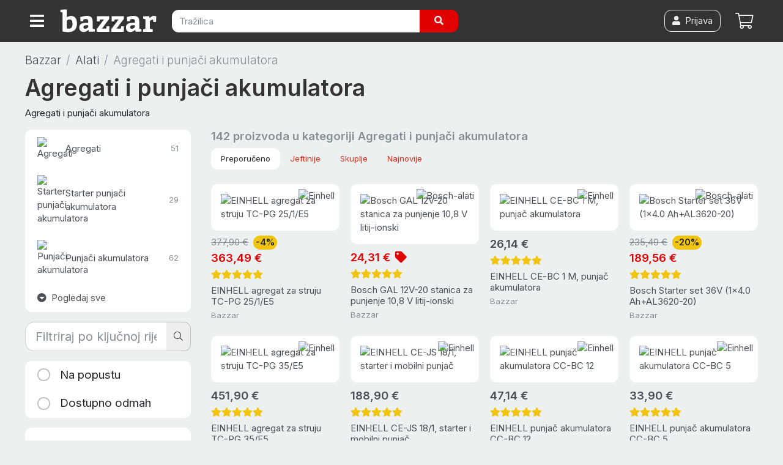

--- FILE ---
content_type: text/html; charset=utf-8
request_url: https://bazzar.hr/c/akumulatori-agregati-punjaci
body_size: 24865
content:
<!DOCTYPE html><html lang="hr"><head>  <script>
    dataLayer = [];

      document.addEventListener('turbolinks:load', function(event) {
        var url = event.data.url;
        dataLayer.push({'event':'pageView','virtualUrl': url});
      });
      document.addEventListener('turbo:load', function(event) {
        var url = event.detail.url;
        dataLayer.push({'event':'pageView','virtualUrl': url});
      });
  </script>


  <script>
  (function(w,d,s,l,i){w[l]=w[l]||[];w[l].push({'gtm.start':
  new Date().getTime(),event:'gtm.js'});var f=d.getElementsByTagName(s)[0],
  j=d.createElement(s),dl=l!='dataLayer'?'&l='+l:'';j.async=true;j.src=
  'https://www.googletagmanager.com/gtm.js?id='+i+dl;f.parentNode.insertBefore(j,f);
  })(window,document,'script','dataLayer','GTM-PBSL6P6');</script>


<script>dataLayer.push({
    'event': 'user_status',
    'status': false,
    'user_id': ''
});</script><meta content="width=device-width, initial-scale=1, maximum-scale=1, user-scalable=no" name="viewport" /><meta content="app-id=1662401226" name="apple-itunes-app" /><link href="/apple-touch-icon.png" rel="apple-touch-icon" sizes="180x180" /><link href="/favicon-32x32.png" rel="icon" sizes="32x32" type="image/png" /><link href="/favicon-16x16.png" rel="icon" sizes="16x16" type="image/png" /><link href="/manifest.json" rel="manifest" /><link color="#e12c18" href="/safari-pinned-tab.svg" rel="mask-icon" /><meta content="#fff" name="theme-color" /><meta charset="utf-8" /><title>Agregati i punjači akumulatora — Bazzar.hr</title>
<meta name="description" content="Agregati i punjači akumulatora">
<link rel="canonical" href="https://bazzar.hr/c/akumulatori-agregati-punjaci">
<meta name="robots" content="index, follow">
<meta property="og:title" content="Agregati i punjači akumulatora">
<meta property="og:type" content="category">
<meta property="og:url" content="https://bazzar.hr/c/akumulatori-agregati-punjaci">
<meta property="og:image" content="https://img.bazzar.cloud/-H9OZbM/s:1000:1000/czM6Ly9kYXRhc3Rv/cmUuYmF6emFyLmhy/L25NVnJYMmdjOXhV/NVJIVjZOWEROSGJN/OQ">
<meta property="fb:app_id" content="428839973902227"><meta name="csrf-param" content="authenticity_token" />
<meta name="csrf-token" content="RTUEmsPcREjq_ssvbaBr_UNtrx4_vK-Y_IxQKcrL-WpdQ_Bd66jKXrlpNTp13nFZkTcjWaElYHBCeZe4c_87tg" /><script>var cart_product_ids = [""];
var wishlist_product_ids = [""];</script><link rel="stylesheet" href="https://cdn.jsdelivr.net/gh/orestbida/cookieconsent@3.0.0/dist/cookieconsent.css" /><link rel="stylesheet" href="/assets/application-5ffaa5d89900bf9ba5ee415a877d2184c056185710e533449cfdb2c015cded72.css" media="all" data-turbolinks-track="reload" /><script src="/assets/application-fd41578cffc441f3f694b37088f1b01e897b792152fdb05ade682cfc8862ca7f.js" data-turbolinks-track="reload"></script><link href="/fontawesome/css/all.min.css" rel="stylesheet" /><script src="https://bazzar-static.s3.eu-west-1.amazonaws.com/swiper/swiper-bundle.min.js"></script></head><body data-cart-count="0" data-current-user-email="" data-current-user-hash="" data-current-user-name="" data-market="hr" data-q="" id="categories-show"><noscript><iframe src="https://www.googletagmanager.com/ns.html?id=GTM-PBSL6P6"
height="0" width="0" style="display:none;visibility:hidden"></iframe></noscript>
<header class="sticky-top"><nav class="navbar navbar-expand navbar-dark bg-dark p-0"><div class="container-fluid d-flex flex-wrap flex-sm-nowrap align-items-stretch justify-content-between"><a class="cd-dropdown-trigger btn btn-dark rounded-0 text-nowrap d-flex align-items-center ml-0 mt-2 mt-sm-0 py-2 px-3 text-white order-0 order-sm-1" href="#" onclick="dataLayer.push({&#39;event&#39;: &#39;hamburger-click&#39;});"><i class="fas fa-bars fa-lg align-bottom"></i></a><a class="d-flex align-items-center order-1 navbar-brand p-2 mr-0" href="/"><img width="160" class="align-top" src="/assets/bazzar-logo-transparent-8db5d83769b81dc93f639defb8850d041a51100b83c76e3716b40c15bbcc9f29.svg" /></a><form class="navbar-form order-6 order-sm-2 px-3 pt-2 pt-sm-3 pb-3 form-inline d-inline mr-sm-5" onsubmit="dataLayer.push({&#39;event&#39;: &#39;search-submit&#39;});" action="/s" accept-charset="UTF-8" method="get"><div class="input-group"><input type="text" name="q" id="search_field" class="form-control  border-0" placeholder="Tražilica" autocomplete="off" /><div class="input-group-append"><button name="button" type="submit" class="btn btn-primary border-0 px-md-4"><i class="fas fa-search"></i></button></div></div></form><a class="btn btn-link p-2 font-weight-bold order-4 mr-2 mr-sm-2  d-flex align-items-center position-relative" href="/cart"><i class="fal fa-shopping-cart fa-lg"></i><span class="badge badge-primary ml-2" id="cart_count"></span><div class="text-p"></div></a><a class="btn btn-link p-2 font-weight-bold order-4 order-sm-3 ml-auto mr-sm-2 d-none d-sm-flex align-items-center position-relative" href="/account/login"><span class="btn btn-outline-light"><i class="fas fa-user"></i><span class="ml-2">Prijava</span></span></a></div></nav><div class="container-fluid"><div class="cd-dropdown-wrapper"><nav class="cd-dropdown loaded"><a class="cd-dropdown-trigger text-muted" href="#" style="position: fixed; right: -33px; top: 12px;"><i class="fas fa-times fa-2x text-white"></i></a><ul class="cd-dropdown-content"><li><div class="cd-search"><div class="card-body"><h6>Prijavi se za najbolje iskustvo kupovanja</h6><a class="btn btn-primary btn-block" href="/account/login"><i class="fas fa-user"></i><span class="ml-2">Prijava</span></a></div></div><li class="cd-divider">Izdvojeno</li><li><a title="Online Supermarket - Namirnice s brzom dostavom" href="/supermarket">Supermarket </a></li><li><a title="Popusti i Akcije - Uhvati do -70% Sniženja " href="/web-shop-popusti-i-akcije">Popusti i akcije     </a></li><li><a href="/vouchers/new"><span class="mr-auto">Poklon bon</span></a></li><li class="cd-divider">Sve kategorije</li><li class="has-children"><a href="/c/bozicni-ukrasi">Božićni ukrasi</a><ul class="is-hidden"><li class="go-back"><a class="text-muted small" href="#"></a></li><li class="see-all"><a class="font-weight-bold" href="/c/bozicni-ukrasi">Božićni ukrasi<small><span class="small text-muted ml-2">Pogledaj sve</span></small></a></li><li><a href="/c/umjetni-borovi">Umjetna božićna drvca</a></li><li><a href="/c/mini-borovi">Mini borovi</a></li><li><a href="/c/bozicne-lampice">Božićne lampice</a></li><li><a href="/c/led-zavjese">LED zavjese</a></li><li><a href="/c/bozicni-svjetleci-ukrasi">Božićni svjetleći ukrasi</a></li><li><a href="/c/kuglice-za-bor">Kuglice za bor</a></li><li><a href="/c/ukrasi-za-bor">Ukrasi za bor</a></li><li><a href="/c/masne-za-bor">Mašne za bor</a></li><li><a href="/c/bozicni-vijenci">Božićni vijenci</a></li><li><a href="/c/ukrasi-za-bozic">Božićne dekoracije</a></li><li><a href="/c/girlande">Girlande</a></li><li><a href="/c/jaslice">Jaslice</a></li><li><a href="/c/bozicni-jastuci">Božićni jastuci</a></li><li><a href="/c/bozicna-posteljina">Božićna posteljina</a></li><li><a href="/c/bozicne-jastucnice">Božićne jastučnice</a></li><li><a href="/c/adventski-kalendari">Adventski kalendar</a></li><li><a href="/c/stalci-za-borove">Stalci za borove</a></li><li><a href="/c/bozicne-slike">Božićne slike</a></li><li><a href="/c/bozicni-tepisi">Božićni tepisi</a></li></ul></li><li class="has-children"><a href="/c/hrana-i-pice">Hrana i piće</a><ul class="is-hidden"><li class="go-back"><a class="text-muted small" href="#"></a></li><li class="see-all"><a class="font-weight-bold" href="/c/hrana-i-pice">Hrana i piće<small><span class="small text-muted ml-2">Pogledaj sve</span></small></a></li><li><a href="/c/slatkisi-i-grickalice">Slatkiši i grickalice</a></li><li><a href="/c/pice">Piće</a></li><li><a href="/c/kava-i-caj">Kava i čaj</a></li><li><a href="/c/mlijeko-i-biljni-napitci">Mlijeko i biljni napitci</a></li><li><a href="/c/muesli-pahuljice-slatki-namazi">Muesli, pahuljice i slatki namazi</a></li><li><a href="/c/djecja-hrana">Dječja hrana</a></li><li><a href="/c/slani-namazi-i-pastete">Slani namazi i paštete</a></li><li><a href="/c/konzervirano-i-juhe">Konzervirano i juhe</a></li><li><a href="/c/kruh-dvopek-i-tost">Kruh, dvopek i tost</a></li><li><a href="/c/riza-i-tjestenina">Riža i tjestenina</a></li><li><a href="/c/priprema-jela">Priprema jela</a></li><li><a href="/c/umaci-i-zacini">Umaci i začini</a></li><li><a href="/c/priprema-kolaca">Priprema kolača</a></li><li><a href="/c/sportska-prehrana">Sportska prehrana</a></li><li><a href="/c/sjemenke-zitarice-mahunarke">Sjemenke, žitarice, mahunarke</a></li><li><a href="/c/hrana-i-pice-domacih-proizvodjaca-opg">Hrana i piće domaćih proizvođača</a></li></ul></li><li class="has-children"><a href="/c/ciscenje-pranje-i-odrzavanje">Čišćenje, pranje i održavanje</a><ul class="is-hidden"><li class="go-back"><a class="text-muted small" href="#"></a></li><li class="see-all"><a class="font-weight-bold" href="/c/ciscenje-pranje-i-odrzavanje">Čišćenje, pranje i održavanje<small><span class="small text-muted ml-2">Pogledaj sve</span></small></a></li><li><a href="/c/sredstva-za-ciscenje">Sredstva za čišćenje</a></li><li><a href="/c/sredstva-za-dezinfekciju">Sredstva za dezinfekciju</a></li><li><a href="/c/pranje-posuda">Pranje posuđa</a></li><li><a href="/c/pranje-rublja-i-tkanina">Pranje rublja i tkanina</a></li><li><a href="/c/ciscenje-podova">Čišćenje podova</a></li><li><a href="/c/krpe-za-ciscenje">Krpe za čišćenje</a></li><li><a href="/c/ciscenje-prasine">Čišćenje prašine</a></li><li><a href="/c/rukavice-za-ciscenje">Rukavice za čišćenje</a></li><li><a href="/c/njega-odjece-i-obuce">Njega odjeće i obuće</a></li><li><a href="/c/zastita-od-stetocina-i-insekata">Zaštita od štetočina i insekata</a></li><li><a href="/c/potrosni-kuhinjski-asortiman">Potrošni kuhinjski asortiman</a></li><li><a href="/c/cistac-prozora">Čistač prozora</a></li><li><a href="/c/profesionalno-ciscenje">Profesionalno čišćenje</a></li></ul></li><li class="has-children"><a href="/c/dom-i-vrt">Dom i vrt</a><ul class="is-hidden"><li class="go-back"><a class="text-muted small" href="#"></a></li><li class="see-all"><a class="font-weight-bold" href="/c/dom-i-vrt">Dom i vrt<small><span class="small text-muted ml-2">Pogledaj sve</span></small></a></li><li><a href="/c/vrt-i-terasa">Vrt, terasa i okućnica</a></li><li><a href="/c/namjestaj">Namještaj</a></li><li><a href="/c/sve-za-kuhinju">Kuhinja i blagovaonica</a></li><li><a href="/c/kupaonica">Kupaonica</a></li><li><a href="/c/organizacija-i-skladistenje">Organizacija i skladištenje</a></li><li><a href="/c/rasvjeta">Rasvjeta</a></li><li><a href="/c/tepisi-i-staze">Tepisi i staze</a></li><li><a href="/c/dekoracija">Dekor</a></li><li><a href="/c/tekstil">Tekstil</a></li><li><a href="/c/sve-za-vino">Sve za vino</a></li><li><a href="/c/grijanje-hladenje">Grijanje i hlađenje</a></li><li><a href="/c/saune">Saune i dodaci</a></li></ul></li><li class="has-children"><a href="/c/kucanski-aparati">Kućanski aparati</a><ul class="is-hidden"><li class="go-back"><a class="text-muted small" href="#"></a></li><li class="see-all"><a class="font-weight-bold" href="/c/kucanski-aparati">Kućanski aparati<small><span class="small text-muted ml-2">Pogledaj sve</span></small></a></li><li><a href="/c/grijanje-hladenje">Grijanje, hlađenje i klimatizacija</a></li><li><a href="/c/bijela-tehnika">Bijela tehnika</a></li><li><a href="/c/kuhinjski-aparati">Kuhinjski aparati</a></li><li><a href="/c/pegle-i-parne-postaje">Pegle i parne postaje</a></li><li><a href="/c/usisavaci">Usisavači</a></li><li><a href="/c/parni-cistaci">Parni čistači</a></li><li><a href="/c/filteri-za-vodu">Filteri za vodu</a></li><li><a href="/c/sivace-masine">Šivaće mašine</a></li><li><a href="/c/vage">Vage</a></li><li><a href="/c/bojleri">Bojleri</a></li><li><a href="/c/uredaji-za-osobnu-njegu">Uređaji za osobnu njegu</a></li></ul></li><li class="has-children"><a href="/c/ljepota-i-njega">Ljepota i njega</a><ul class="is-hidden"><li class="go-back"><a class="text-muted small" href="#"></a></li><li class="see-all"><a class="font-weight-bold" href="/c/ljepota-i-njega">Ljepota i njega<small><span class="small text-muted ml-2">Pogledaj sve</span></small></a></li><li><a href="/c/parfemi">Parfemi</a></li><li><a href="/c/uredaji-za-osobnu-njegu">Uređaji za osobnu njegu</a></li><li><a href="/c/dentalna-higijena">Dentalna higijena</a></li><li><a href="/c/njega-za-muskarce">Njega za muškarce</a></li><li><a href="/c/njega-kose">Njega kose</a></li><li><a href="/c/kozmetika">Kozmetika</a></li><li><a href="/c/higijena">Higijena</a></li><li><a href="/c/make-up">Make up</a></li><li><a href="/c/zdravlje-i-medicina">Zdravlje i medicina</a></li></ul></li><li class="has-children"><a href="/c/moda">Moda i dodaci</a><ul class="is-hidden"><li class="go-back"><a class="text-muted small" href="#"></a></li><li class="see-all"><a class="font-weight-bold" href="/c/moda">Moda<small><span class="small text-muted ml-2">Pogledaj sve</span></small></a></li><li><a href="/c/zenska-moda">Ženska moda</a></li><li><a href="/c/muska-moda">Muška moda</a></li><li><a href="/c/djecja-moda">Dječja moda</a></li><li><a href="/c/suncane-naocale">Sunčane naočale</a></li><li><a href="/c/dioptrijske-naocale-i-pribor">Dioptrijske naočale i pribor</a></li><li><a href="/c/kisobrani">Kišobrani</a></li><li><a href="/c/privjesci-za-kljuceve">Privjesci za ključeve</a></li><li><a href="/c/ruksaci">Ruksaci</a></li></ul></li><li class="has-children"><a href="/c/oprema-za-bebe">Oprema za bebe</a><ul class="is-hidden"><li class="go-back"><a class="text-muted small" href="#"></a></li><li class="see-all"><a class="font-weight-bold" href="/c/oprema-za-bebe">Oprema za bebe<small><span class="small text-muted ml-2">Pogledaj sve</span></small></a></li><li><a href="/c/pelene-za-bebe">Pelene</a></li><li><a href="/c/zdravlje-i-higijena-bebe">Zdravlje i higijena bebe</a></li><li><a href="/c/igracke-za-bebe">Igračke za bebe</a></li><li><a href="/c/bebina-soba">Bebina soba</a></li><li><a href="/c/djecja-kolica">Dječja kolica</a></li><li><a href="/c/autosjedalice">Autosjedalice</a></li><li><a href="/c/nosiljke-za-bebe">Nosiljke za bebe</a></li><li><a href="/c/hranilice-za-bebe">Hranilice za bebe</a></li><li><a href="/c/oprema-za-dojenje">Oprema za dojenje</a></li><li><a href="/c/hranjenje">Hranjenje</a></li><li><a href="/c/njihalice-za-bebe">Njihalice i ležaljke</a></li><li><a href="/c/dude-varalice">Dude varalice</a></li><li><a href="/c/zastita-i-sigurnost-beba">Zaštita i sigurnost beba</a></li><li><a href="/c/odjeca-za-bebe">Odjeća i obuća za bebe</a></li><li><a href="/c/pokloni-za-mame-i-bebe">Pokloni za mame i bebe</a></li><li><a href="/c/sve-za-mamu">Sve za mamu</a></li><li><a href="/c/lezaljke-njihalice-i-sjedalice">Hranilice ležaljke i njihalice</a></li></ul></li><li class="has-children"><a href="/c/djeca">Dječji kutak</a><ul class="is-hidden"><li class="go-back"><a class="text-muted small" href="#"></a></li><li class="see-all"><a class="font-weight-bold" href="/c/djeca">Dječji kutak<small><span class="small text-muted ml-2">Pogledaj sve</span></small></a></li><li><a href="/c/igra-na-otvorenom">Igra na otvorenom</a></li><li><a href="/c/djecja-moda">Dječja moda</a></li><li><a href="/c/skolski-pribor-i-oprema">Školski pribor i oprema</a></li><li><a href="/c/djecje-igracke">Dječje igračke</a></li><li><a href="/c/vozila-za-djecu">Vozila za djecu</a></li><li><a href="/c/djecja-soba">Dječja soba</a></li><li><a href="/c/ruksaci-za-djecu">Ruksaci za vrtić</a></li><li><a href="/c/pribor-za-crtanje">Pribor za crtanje</a></li><li><a href="/c/djecji-pribor-za-jelo">Dječji pribor za jelo</a></li><li><a href="/c/kasice">Kasice</a></li><li><a href="/c/djecja-oprema-za-putovanje">Dječja oprema za putovanje</a></li><li><a href="/c/oprema-za-bebe">Oprema za bebe</a></li></ul></li><li class="has-children"><a href="/c/sport-i-slobodno-vrijeme">Sport i slobodno vrijeme</a><ul class="is-hidden"><li class="go-back"><a class="text-muted small" href="#"></a></li><li class="see-all"><a class="font-weight-bold" href="/c/sport-i-slobodno-vrijeme">Sport i slobodno vrijeme<small><span class="small text-muted ml-2">Pogledaj sve</span></small></a></li><li><a href="/c/sportske-torbe-i-ruksaci">Sportske torbe i ruksaci</a></li><li><a href="/c/sportski-gadgeti">Sportski gadgeti</a></li><li><a href="/c/planinarenje-i-kampiranje">Planinarenje i kampiranje</a></li><li><a href="/c/fitness-oprema">Fitness i vježbanje</a></li><li><a href="/c/bicikli">Bicikli i oprema</a></li><li><a href="/c/romobili">Romobili</a></li><li><a href="/c/vodeni-sportovi">Vodeni sportovi</a></li><li><a href="/c/timski-sportovi">Timski sportovi</a></li><li><a href="/c/zimski-sportovi">Zimski sportovi</a></li><li><a href="/c/borilacki-sportovi">Borilački sportovi</a></li><li><a href="/c/sportovi-s-reketom">Sportovi s reketom</a></li><li><a href="/c/pikado-i-oprema">Pikado i oprema</a></li><li><a href="/c/sport-na-otvorenom">Sport na otvorenom</a></li><li><a href="/c/nauticka-oprema">Nautička oprema</a></li><li><a href="/c/trofeji-i-medalje">Trofeji i medalje</a></li></ul></li><li class="has-children"><a href="/c/alati">Alati</a><ul class="is-hidden"><li class="go-back"><a class="text-muted small" href="#"></a></li><li class="see-all"><a class="font-weight-bold" href="/c/alati">Alati<small><span class="small text-muted ml-2">Pogledaj sve</span></small></a></li><li><a href="/c/vrtni-alat">Vrtni alat</a></li><li><a href="/c/elektricni-i-aku-alati">Električni i aku alati</a></li><li><a href="/c/rucni-alati">Ručni alati</a></li><li><a href="/c/radiona">Radiona</a></li><li><a href="/c/lemljenje">Lemljenje</a></li><li><a href="/c/mali-i-precizni-alati">Mali i precizni alati</a></li><li><a href="/c/tokarilice">Tokarilice</a></li><li><a href="/c/oprema-za-zavarivanje">Oprema za zavarivanje</a></li><li><a href="/c/kompresori-i-pneumatski-alati">Kompresori i pneumatski alati</a></li><li><a href="/c/akumulatori-agregati-punjaci">Agregati i punjači akumulatora</a></li><li><a href="/c/mjerni-instrumenti">Mjerni instrumenti</a></li><li><a href="/c/pribor-za-bojanje-i-gletanje">Pribor za bojanje i gletanje</a></li><li><a href="/c/ljestve">Ljestve</a></li><li><a href="/c/skladisna-oprema">Skladišna oprema</a></li><li><a href="/c/gradevinska-oprema">Građevinska oprema</a></li><li><a href="/c/radna-odjeca">Radna odjeća i obuća</a></li><li><a href="/c/zastitna-odjeca-i-oprema">Zaštitna odjeća i oprema</a></li><li><a href="/c/vatrogasni-aparati">Vatrogasni aparati</a></li></ul></li><li class="has-children"><a href="/c/elektronika">Elektronika</a><ul class="is-hidden"><li class="go-back"><a class="text-muted small" href="#"></a></li><li class="see-all"><a class="font-weight-bold" href="/c/elektronika">Elektronika<small><span class="small text-muted ml-2">Pogledaj sve</span></small></a></li><li><a href="/c/mobiteli-telefoni-i-oprema">Mobiteli i oprema</a></li><li><a href="/c/pametni-satovi-i-oprema">Pametni satovi i oprema</a></li><li><a href="/c/televizori-i-oprema">Televizori i oprema</a></li><li><a href="/c/gaming">Gaming</a></li><li><a href="/c/audio-oprema">Audio oprema</a></li><li><a href="/c/video-oprema">Video oprema</a></li><li><a href="/c/fotoaparati-i-kamere">Fotoaparati i kamere</a></li><li><a href="/c/projektori-i-oprema">Projektori i oprema</a></li><li><a href="/c/sigurnost-doma">Sigurnost doma</a></li><li><a href="/c/dronovi-i-oprema">Dronovi i oprema</a></li><li><a href="/c/telefon-fax">Telefon &amp; Fax</a></li><li><a href="/c/audio-i-video-kablovi-i-oprema">Audio video kablovi i oprema</a></li><li><a href="/c/potrosni-materijal">Punjači baterija i baterije </a></li><li><a href="/c/lokatori">Lokatori</a></li><li><a href="/c/sredstva-za-ciscenje-elektronike">Sredstva za čišćenje elektronike</a></li></ul></li><li class="has-children"><a href="/c/informatika">Informatika</a><ul class="is-hidden"><li class="go-back"><a class="text-muted small" href="#"></a></li><li class="see-all"><a class="font-weight-bold" href="/c/informatika">Informatika<small><span class="small text-muted ml-2">Pogledaj sve</span></small></a></li><li><a href="/c/laptopi-i-oprema">Laptopi i oprema</a></li><li><a href="/c/racunala-i-oprema">Računala i oprema</a></li><li><a href="/c/monitori-i-oprema">Monitori i oprema</a></li><li><a href="/c/tableti-i-oprema">Tableti i oprema</a></li><li><a href="/c/printeri-skeneri-fotokopirke-i-oprema">Printeri, skeneri i oprema</a></li><li><a href="/c/periferija">Periferija</a></li><li><a href="/c/komponente-4759ee28-0d08-4f95-a853-0bb2541cbaa0">PC komponente</a></li><li><a href="/c/kablovi-i-adapteri">Kabeli i adapteri</a></li><li><a href="/c/software">Software</a></li><li><a href="/c/pohrana-podataka">Pohrana podataka</a></li><li><a href="/c/ups-neprekidna-napajanja">UPS (neprekidna napajanja)</a></li><li><a href="/c/mrezna-oprema">Mrežna oprema</a></li><li><a href="/c/mediji-za-pohranu-podataka">Mediji za pohranu podataka</a></li><li><a href="/c/dodatna-jamstva">Dodatna jamstva</a></li><li><a href="/c/pos-oprema">POS oprema</a></li></ul></li><li class="has-children"><a href="/c/kucni-ljubimci">Kućni ljubimci</a><ul class="is-hidden"><li class="go-back"><a class="text-muted small" href="#"></a></li><li class="see-all"><a class="font-weight-bold" href="/c/kucni-ljubimci">Kućni ljubimci<small><span class="small text-muted ml-2">Pogledaj sve</span></small></a></li><li><a href="/c/pas">Psi</a></li><li><a href="/c/oprema-za-macke">Mačke</a></li><li><a href="/c/male-zivotinje">Male životinje</a></li><li><a href="/c/ptice-papige">Sve za ptice</a></li><li><a href="/c/akvaristika">Akvaristika</a></li><li><a href="/c/teraristika">Teraristika</a></li></ul></li><li class="has-children"><a href="/c/automobili">Auto oprema i dijelovi</a><ul class="is-hidden"><li class="go-back"><a class="text-muted small" href="#"></a></li><li class="see-all"><a class="font-weight-bold" href="/c/automobili">Auto oprema i dijelovi<small><span class="small text-muted ml-2">Pogledaj sve</span></small></a></li><li><a href="/c/auto-gume">Auto gume</a></li><li><a href="/c/gume-za-teretna-vozila">Gume za teretna vozila</a></li><li><a href="/c/traktorske-gume">Traktorske gume</a></li><li><a href="/c/gume-za-kamione">Gume za kamione</a></li><li><a href="/c/auto-kozmetika">Auto kozmetika</a></li><li><a href="/c/auto-oprema">Auto oprema</a></li><li><a href="/c/akumulatori">Akumulatori</a></li><li><a href="/c/motorna-ulja">Motorna ulja</a></li><li><a href="/c/auto-dijelovi">Auto dijelovi</a></li><li><a href="/c/moto-oprema-i-dijelovi">Moto oprema i dijelovi</a></li><li><a href="/c/auto-elektrika">Auto elektrika</a></li><li><a href="/c/oprema-za-autoprikolice">Oprema za autoprikolice</a></li><li><a href="/c/oprema-za-odrzavanje-i-njegu-vozila">Oprema za održavanje i njegu vozila</a></li></ul></li><li class="has-children"><a href="/c/putne-torbe-i-koferi">Putne torbe i koferi</a><ul class="is-hidden"><li class="go-back"><a class="text-muted small" href="#"></a></li><li class="see-all"><a class="font-weight-bold" href="/c/putne-torbe-i-koferi">Putne torbe i koferi<small><span class="small text-muted ml-2">Pogledaj sve</span></small></a></li><li><a href="/c/boce-i-termosice">Boce i termosice</a></li><li><a href="/c/putne-torbe">Putne torbe</a></li><li><a href="/c/koferi">Koferi</a></li><li><a href="/c/cabin-luggage-koferi">Cabin luggage koferi</a></li><li><a href="/c/djecja-oprema-za-putovanje">Dječja oprema za putovanje</a></li><li><a href="/c/nesseseri">Toaletne torbice / Nesseseri</a></li><li><a href="/c/torbe-za-odijela">Torbe za odijela</a></li><li><a href="/c/dodatna-oprema-za-torbe-i-kofere">Dodatna oprema</a></li><li><a href="/c/putni-jastuci">Putni jastuci</a></li><li><a href="/c/oprema-za-putovanje">Oprema za putovanje</a></li><li><a href="/c/univerzalni-putni-adapteri-za-uticnice">Univerzalni putni adapteri za utičnice</a></li><li><a href="/c/kolica-za-kupovinu">Kolica za kupovinu</a></li><li><a href="/c/organizatori-za-kofer">Organizatori za kofer </a></li></ul></li><li class="has-children"><a href="/c/uredska-oprema">Uredska oprema</a><ul class="is-hidden"><li class="go-back"><a class="text-muted small" href="#"></a></li><li class="see-all"><a class="font-weight-bold" href="/c/uredska-oprema">Uredska oprema<small><span class="small text-muted ml-2">Pogledaj sve</span></small></a></li><li><a href="/c/pisaci-pribor">Pisaći pribor</a></li><li><a href="/c/uredski-pribor">Uredski pribor</a></li><li><a href="/c/papirna-konfekcija">Papirna konfekcija</a></li><li><a href="/c/tiskanice">Tiskanice</a></li><li><a href="/c/odlaganje-dokumenata">Odlaganje dokumenata</a></li><li><a href="/c/uredski-uredaji">Uredski uređaji</a></li><li><a href="/c/drzavna-obiljezja">Državna obilježja</a></li><li><a href="/c/poslovni-darovi">Poslovni darovi</a></li><li><a href="/c/ploce">Ploče</a></li><li><a href="/c/ostala-uredska-oprema">Ostala uredska oprema i pribor</a></li></ul></li><li class="has-children"><a href="/c/knjizara">Knjižara</a><ul class="is-hidden"><li class="go-back"><a class="text-muted small" href="#"></a></li><li class="see-all"><a class="font-weight-bold" href="/c/knjizara">Knjižara<small><span class="small text-muted ml-2">Pogledaj sve</span></small></a></li><li><a href="/c/knjizevnost">Književnost</a></li><li><a href="/c/publicistika">Publicistika</a></li><li><a href="/c/strucna-literatura-i-prirucnici">Stručna literatura i priručnici</a></li><li><a href="/c/knjige-za-djecu">Knjige za djecu</a></li><li><a href="/c/knjige-za-mlade">Knjige za mlade</a></li><li><a href="/c/rjecnici-i-gramatike">Rječnici i gramatike</a></li><li><a href="/c/oxford-university-press">Oxford University Press</a></li><li><a href="/c/skolski-udzbenici-i-lektire">Školski udžbenici i lektire</a></li><li><a href="/c/enciklopedije-i-leksikoni">Enciklopedije i leksikoni</a></li><li><a href="/c/religija-i-mitologija">Religija i mitologija</a></li><li><a href="/c/ezoterija">Ezoterija</a></li><li><a href="/c/cestitke">Čestitke</a></li></ul></li><li class="has-children"><a href="/c/zabava-i-hobi">Zabava i hobi</a><ul class="is-hidden"><li class="go-back"><a class="text-muted small" href="#"></a></li><li class="see-all"><a class="font-weight-bold" href="/c/zabava-i-hobi">Zabava i hobi<small><span class="small text-muted ml-2">Pogledaj sve</span></small></a></li><li><a href="/c/party-asortiman">Party asortiman</a></li><li><a href="/c/kolekcionarstvo">Kolekcionarstvo</a></li><li><a href="/c/suveniri-i-pokloni">Suveniri i pokloni</a></li><li><a href="/c/robotika-i-programiranje">Robotika i programiranje</a></li><li><a href="/c/3d-printeri-i-oprema">3D printeri i oprema</a></li><li><a href="/c/glazba">Glazba</a></li><li><a href="/c/sve-za-poker">Sve za poker</a></li><li><a href="/c/audio-cd">Audio CD</a></li><li><a href="/c/teleskopi">Teleskopi</a></li><li><a href="/c/originalni-pokloni">Originalni pokloni</a></li><li><a href="/c/walkie-talkie">Walkie talkie</a></li><li><a href="/c/drustvene-igre-za-odrasle">Društvene igre za odrasle</a></li><li><a href="/c/igrace-karte">Igraće karte</a></li></ul></li><li class="has-children"><a href="/c/vise">Ostalo</a><ul class="is-hidden"><li class="go-back"><a class="text-muted small" href="#"></a></li><li class="see-all"><a class="font-weight-bold" href="/c/vise">Ostalo<small><span class="small text-muted ml-2">Pogledaj sve</span></small></a></li><li><a href="/c/sezonski-asortiman">Sezonski asortiman</a></li><li><a href="/c/pomagala-za-starije-osobe">Pomagala za starije osobe</a></li><li><a href="/c/profesionalna-oprema">Profesionalna oprema</a></li><li><a href="/c/sex-shop">Sex shop</a></li><li><a href="/c/smart-shop">Smart shop</a></li><li><a href="/c/jednokratne-baterije">Jednokratne baterije</a></li><li><a href="/c/elektroinstalacije">Elektroinstalacije</a></li><li><a href="/c/kavezi-za-domace-zivotinje">Kavezi za domaće životinje</a></li><li><a href="/c/sve-za-ljeto">Sve za ljeto</a></li></ul></li></li></ul></nav><div class="backdrop" style="display:none;"></div></div></div></header><div class="yield"><script type="application/ld+json">{"@context":"http://schema.org","@type":"BreadcrumbList","itemListElement":[{"@type":"ListItem","position":1,"item":{"@id":"https://bazzar.hr/c/alati","name":"Alati"}},{"@type":"ListItem","position":2,"item":{"@id":"https://bazzar.hr/c/akumulatori-agregati-punjaci","name":"Agregati i punjači akumulatora"}}]}</script><div class="container-fluid pt-3"><nav aria-label="breadcrumb"><ol class="breadcrumb lead bg-transparent p-0 mb-2"><li class="breadcrumb-item"><a title="Webshop" href="/">Bazzar</a></li><li class="breadcrumb-item"><a href="/c/alati">Alati</a></li><li aria-current="page" class="breadcrumb-item active">Agregati i punjači akumulatora</li></ol></nav><h1 class="font-weight-bold mt-1 mb-2"><a class="text-dark" href="/c/akumulatori-agregati-punjaci">Agregati i punjači akumulatora</a></h1><div class="col-sm-6 mb-3 p-0"><div class="read_more">Agregati i punjači akumulatora</div></div><div class="row"><div class="col-md-8 col-lg-9 order-2" data-category="Agregati i punjači akumulatora" data-event="ViewCategory" id="results"><h2 class="h5 text-muted">142 proizvoda u kategoriji Agregati i punjači akumulatora</h2><button class="btn btn-light bg-white btn-lg btn-block btnShowFilters mb-3 d-md-none"><i class="fas fa-plus fa-xs"></i> Filteri</button><div class="mb-4"><ul class="nav nav-pills small"><li class="nav-item"><a class="nav-link active" href="/c/akumulatori-agregati-punjaci?sort=1">Preporučeno</a></li><li class="nav-item"><a class="nav-link " href="/c/akumulatori-agregati-punjaci?sort=2">Jeftinije</a></li><li class="nav-item"><a class="nav-link " href="/c/akumulatori-agregati-punjaci?sort=3">Skuplje</a></li><li class="nav-item"><a class="nav-link " href="/c/akumulatori-agregati-punjaci?sort=4">Najnovije</a></li></ul></div><div class="row" data-list="Search" id="results"><div class="d-flex align-items-stretch col-6 col-md-4 col-lg-3"><a class="card card-product d-flex productListProduct w-100 mb-4" locale="item_list_name Category Agregati i punjači akumulatora" data-id="JJ5DZEN" data-tracking="{&quot;id&quot;:&quot;JJ5DZEN&quot;,&quot;item_id&quot;:&quot;JJ5DZEN&quot;,&quot;item_name&quot;:&quot;EINHELL agregat za struju TC-PG 25/1/E5&quot;,&quot;affiliation&quot;:&quot;Bazzar&quot;,&quot;currency&quot;:&quot;EUR&quot;,&quot;discount&quot;:14.41,&quot;item_brand&quot;:&quot;Einhell&quot;,&quot;item_category&quot;:&quot;Alati&quot;,&quot;item_variant&quot;:&quot;&quot;,&quot;price&quot;:363.49,&quot;quantity&quot;:1,&quot;index&quot;:1,&quot;blurred&quot;:false,&quot;item_list_name&quot;:&quot;Category Agregati i punjači akumulatora&quot;,&quot;item_list_id&quot;:&quot;category_agregati_i_punjaci_akumulatora&quot;}" href="/p/JJ5DZEN-einhell-agregat-za-struju-tc-pg-25-1-e5"><div class="card-body"><div class="position-relative mb-2"><div class="position-absolute right p-2"><img alt="Einhell" class="img-fluid" src="https://img.bazzar.cloud/L_LXcnA/rs:fit:40:30/fn:einhell/czM6Ly9kYXRhc3Rv/cmUuYmF6emFyLmhy/L1JRZ1RHdDZKRFFh/dTZNVFFQNWRVcURS/eA" /></div><div class="position-absolute p-2 left z-index-1 d-flex flex-column"></div><div class="cart-success w-100 d-flex align-items-center justify-content-center" style="top:0; left: 0; bottom: 0; right: 0; display: none;"></div><div class="position-absolute w-100 p-2 p-lg-3 visible-on-hover" style="bottom: 0;"><div class="d-flex justify-content-center"><button class="btn btn-sm btn-primary btn-block btn-add-to-cart mr-2" data-added-text="Dodano" data-affiliation="Bazzar" data-currency="EUR" data-discount="14.41" data-id="JJ5DZEN" data-item-brand="Einhell" data-item-category="Alati" data-item-id="JJ5DZEN" data-item-list-name="Category Agregati i punjači akumulatora" data-item-name="EINHELL agregat za struju TC-PG 25/1/E5" data-item-variant="" data-position="1" data-price="363.49" data-variant-id="17555261" onclick="sendData(&#39;add_to_cart&#39;,{&quot;items&quot;:[{&quot;id&quot;:&quot;JJ5DZEN&quot;,&quot;item_id&quot;:&quot;JJ5DZEN&quot;,&quot;item_name&quot;:&quot;EINHELL agregat za struju TC-PG 25/1/E5&quot;,&quot;affiliation&quot;:&quot;Bazzar&quot;,&quot;currency&quot;:&quot;EUR&quot;,&quot;discount&quot;:14.41,&quot;item_brand&quot;:&quot;Einhell&quot;,&quot;item_category&quot;:&quot;Alati&quot;,&quot;item_variant&quot;:&quot;&quot;,&quot;price&quot;:363.49,&quot;quantity&quot;:1}]});" type="button" variant="[]"><i class="fas fa-cart-plus"></i><span class="ml-2 d-none d-lg-inline">Dodaj</span></button><button class="btn btn-sm btn-light btn-add-to-wishlist" data-affiliation="Bazzar" data-currency="EUR" data-discount="14.41" data-id="JJ5DZEN" data-item-brand="Einhell" data-item-category="Alati" data-item-id="JJ5DZEN" data-item-name="EINHELL agregat za struju TC-PG 25/1/E5" data-item-variant="" data-position="1" data-price="363.49" onclick="sendData(&#39;add_to_wishlist&#39;,{&quot;items&quot;:[{&quot;id&quot;:&quot;JJ5DZEN&quot;,&quot;item_id&quot;:&quot;JJ5DZEN&quot;,&quot;item_name&quot;:&quot;EINHELL agregat za struju TC-PG 25/1/E5&quot;,&quot;affiliation&quot;:&quot;Bazzar&quot;,&quot;currency&quot;:&quot;EUR&quot;,&quot;discount&quot;:14.41,&quot;item_brand&quot;:&quot;Einhell&quot;,&quot;item_category&quot;:&quot;Alati&quot;,&quot;item_variant&quot;:&quot;&quot;,&quot;price&quot;:363.49,&quot;quantity&quot;:1}]})" type="button"><i class="fal fa-heart text-primary"></i></button></div></div><img loading="lazy" width="300" height="300" class="product-img img-fluid p-2 p-md-3 bg-white position-static" alt="EINHELL agregat za struju TC-PG 25/1/E5" src="https://img.bazzar.cloud/Pzz3CsY/s:300:300:1:1:ce/fn:einhell-agregat-za-struju-tc-pg-25-1-e5/czM6Ly9kYXRhc3Rv/cmUuYmF6emFyLmhy/LzlpRW9FVG1IeGdO/MWlpeEFORmhVa0dn/cg" /></div><div class="card-body d-block"><div class="float-right"></div><div class="shipping-badges float-right"></div><del class="text-muted font-weight-normal text-nowrap mr-2">377,90 €</del><span class="badge badge-warning text-uppercase px-1 mr-2"><span class="h6 m-0">-4%</span></span><p class="lead mb-1 font-weight-bold text-primary"><span>363,49 €</span></p><div class="text-warning h6 mr-3"><i class="fas fa-star"></i><i class="fas fa-star"></i><i class="fas fa-star"></i><i class="fas fa-star"></i><i class="fas fa-star"></i></div><h3 class="h6 font-weight-normal mb-1">EINHELL agregat za struju TC-PG 25/1/E5</h3><p class="small m-0"><span class="text-muted">Bazzar</span></p></div></div></a></div><div class="d-flex align-items-stretch col-6 col-md-4 col-lg-3"><a class="card card-product d-flex productListProduct w-100 mb-4" locale="item_list_name Category Agregati i punjači akumulatora" data-id="QJK4JKR" data-tracking="{&quot;id&quot;:&quot;QJK4JKR&quot;,&quot;item_id&quot;:&quot;QJK4JKR&quot;,&quot;item_name&quot;:&quot;Bosch GAL 12V-20 stanica za punjenje 10,8 V litij-ionski&quot;,&quot;affiliation&quot;:&quot;Bazzar&quot;,&quot;currency&quot;:&quot;EUR&quot;,&quot;discount&quot;:0,&quot;item_brand&quot;:&quot;Bosch-alati&quot;,&quot;item_category&quot;:&quot;Alati&quot;,&quot;item_variant&quot;:&quot;&quot;,&quot;price&quot;:31.29,&quot;quantity&quot;:1,&quot;index&quot;:2,&quot;blurred&quot;:false,&quot;item_list_name&quot;:&quot;Category Agregati i punjači akumulatora&quot;,&quot;item_list_id&quot;:&quot;category_agregati_i_punjaci_akumulatora&quot;}" href="/p/QJK4JKR-bosch-gal-12v-20-stanica-za-punjenje-10-8-v-litij-ionski"><div class="card-body"><div class="position-relative mb-2"><div class="position-absolute right p-2"><img alt="Bosch-alati" class="img-fluid" src="https://img.bazzar.cloud/e879AFo/rs:fit:40:30/fn:bosch-alati/czM6Ly9kYXRhc3Rv/cmUuYmF6emFyLmhy/LzNUaGVBUUM5REd4/NkpSQmhpZ3JtMWRZ/OA" /></div><div class="position-absolute p-2 left z-index-1 d-flex flex-column"></div><div class="cart-success w-100 d-flex align-items-center justify-content-center" style="top:0; left: 0; bottom: 0; right: 0; display: none;"></div><div class="position-absolute w-100 p-2 p-lg-3 visible-on-hover" style="bottom: 0;"><div class="d-flex justify-content-center"><button class="btn btn-sm btn-primary btn-block btn-add-to-cart mr-2" data-added-text="Dodano" data-affiliation="Bazzar" data-currency="EUR" data-discount="0" data-id="QJK4JKR" data-item-brand="Bosch-alati" data-item-category="Alati" data-item-id="QJK4JKR" data-item-list-name="Category Agregati i punjači akumulatora" data-item-name="Bosch GAL 12V-20 stanica za punjenje 10,8 V litij-ionski" data-item-variant="" data-position="2" data-price="31.29" data-variant-id="20355422" onclick="sendData(&#39;add_to_cart&#39;,{&quot;items&quot;:[{&quot;id&quot;:&quot;QJK4JKR&quot;,&quot;item_id&quot;:&quot;QJK4JKR&quot;,&quot;item_name&quot;:&quot;Bosch GAL 12V-20 stanica za punjenje 10,8 V litij-ionski&quot;,&quot;affiliation&quot;:&quot;Bazzar&quot;,&quot;currency&quot;:&quot;EUR&quot;,&quot;discount&quot;:0,&quot;item_brand&quot;:&quot;Bosch-alati&quot;,&quot;item_category&quot;:&quot;Alati&quot;,&quot;item_variant&quot;:&quot;&quot;,&quot;price&quot;:31.29,&quot;quantity&quot;:1}]});" type="button" variant="[]"><i class="fas fa-cart-plus"></i><span class="ml-2 d-none d-lg-inline">Dodaj</span></button><button class="btn btn-sm btn-light btn-add-to-wishlist" data-affiliation="Bazzar" data-currency="EUR" data-discount="0" data-id="QJK4JKR" data-item-brand="Bosch-alati" data-item-category="Alati" data-item-id="QJK4JKR" data-item-name="Bosch GAL 12V-20 stanica za punjenje 10,8 V litij-ionski" data-item-variant="" data-position="2" data-price="31.29" onclick="sendData(&#39;add_to_wishlist&#39;,{&quot;items&quot;:[{&quot;id&quot;:&quot;QJK4JKR&quot;,&quot;item_id&quot;:&quot;QJK4JKR&quot;,&quot;item_name&quot;:&quot;Bosch GAL 12V-20 stanica za punjenje 10,8 V litij-ionski&quot;,&quot;affiliation&quot;:&quot;Bazzar&quot;,&quot;currency&quot;:&quot;EUR&quot;,&quot;discount&quot;:0,&quot;item_brand&quot;:&quot;Bosch-alati&quot;,&quot;item_category&quot;:&quot;Alati&quot;,&quot;item_variant&quot;:&quot;&quot;,&quot;price&quot;:31.29,&quot;quantity&quot;:1}]})" type="button"><i class="fal fa-heart text-primary"></i></button></div></div><img loading="lazy" width="300" height="300" class="product-img img-fluid p-2 p-md-3 bg-white position-static" alt="Bosch GAL 12V-20 stanica za punjenje 10,8 V litij-ionski" src="https://img.bazzar.cloud/crAziv8/s:300:300:1:1:ce/fn:bosch-gal-12v-20-stanica-za-punjenje-10-8-v-litij-ionski/czM6Ly9kYXRhc3Rv/cmUuYmF6emFyLmhy/LzlHbW9EZHlHRWl2/eVlQdm81U1IyUmdr/eA" /></div><div class="card-body d-block"><div class="float-right"></div><div class="shipping-badges float-right"></div><p class="lead mb-1 font-weight-bold text-primary"><span data-placement="right" data-toggle="tooltip" title="Cijena s kuponom: SMART">24,31 €<i class="fas fa-tag ml-2 mr-1"></i></span></p><div class="text-warning h6 mr-3"><i class="fas fa-star"></i><i class="fas fa-star"></i><i class="fas fa-star"></i><i class="fas fa-star"></i><i class="fas fa-star"></i></div><h3 class="h6 font-weight-normal mb-1">Bosch GAL 12V-20 stanica za punjenje 10,8 V litij-ionski</h3><p class="small m-0"><span class="text-muted">Bazzar</span></p></div></div></a></div><div class="d-flex align-items-stretch col-6 col-md-4 col-lg-3"><a class="card card-product d-flex productListProduct w-100 mb-4" locale="item_list_name Category Agregati i punjači akumulatora" data-id="X4VDDXA" data-tracking="{&quot;id&quot;:&quot;X4VDDXA&quot;,&quot;item_id&quot;:&quot;X4VDDXA&quot;,&quot;item_name&quot;:&quot;EINHELL CE-BC 1 M, punjač akumulatora&quot;,&quot;affiliation&quot;:&quot;Bazzar&quot;,&quot;currency&quot;:&quot;EUR&quot;,&quot;discount&quot;:0,&quot;item_brand&quot;:&quot;Einhell&quot;,&quot;item_category&quot;:&quot;Alati&quot;,&quot;item_variant&quot;:&quot;&quot;,&quot;price&quot;:26.14,&quot;quantity&quot;:1,&quot;index&quot;:3,&quot;blurred&quot;:false,&quot;item_list_name&quot;:&quot;Category Agregati i punjači akumulatora&quot;,&quot;item_list_id&quot;:&quot;category_agregati_i_punjaci_akumulatora&quot;}" href="/p/X4VDDXA-einhell-ce-bc-1-m-punjac-akumulatora"><div class="card-body"><div class="position-relative mb-2"><div class="position-absolute right p-2"><img alt="Einhell" class="img-fluid" src="https://img.bazzar.cloud/L_LXcnA/rs:fit:40:30/fn:einhell/czM6Ly9kYXRhc3Rv/cmUuYmF6emFyLmhy/L1JRZ1RHdDZKRFFh/dTZNVFFQNWRVcURS/eA" /></div><div class="position-absolute p-2 left z-index-1 d-flex flex-column"></div><div class="cart-success w-100 d-flex align-items-center justify-content-center" style="top:0; left: 0; bottom: 0; right: 0; display: none;"></div><div class="position-absolute w-100 p-2 p-lg-3 visible-on-hover" style="bottom: 0;"><div class="d-flex justify-content-center"><button class="btn btn-sm btn-primary btn-block btn-add-to-cart mr-2" data-added-text="Dodano" data-affiliation="Bazzar" data-currency="EUR" data-discount="0" data-id="X4VDDXA" data-item-brand="Einhell" data-item-category="Alati" data-item-id="X4VDDXA" data-item-list-name="Category Agregati i punjači akumulatora" data-item-name="EINHELL CE-BC 1 M, punjač akumulatora" data-item-variant="" data-position="3" data-price="26.14" data-variant-id="19439944" onclick="sendData(&#39;add_to_cart&#39;,{&quot;items&quot;:[{&quot;id&quot;:&quot;X4VDDXA&quot;,&quot;item_id&quot;:&quot;X4VDDXA&quot;,&quot;item_name&quot;:&quot;EINHELL CE-BC 1 M, punjač akumulatora&quot;,&quot;affiliation&quot;:&quot;Bazzar&quot;,&quot;currency&quot;:&quot;EUR&quot;,&quot;discount&quot;:0,&quot;item_brand&quot;:&quot;Einhell&quot;,&quot;item_category&quot;:&quot;Alati&quot;,&quot;item_variant&quot;:&quot;&quot;,&quot;price&quot;:26.14,&quot;quantity&quot;:1}]});" type="button" variant="[]"><i class="fas fa-cart-plus"></i><span class="ml-2 d-none d-lg-inline">Dodaj</span></button><button class="btn btn-sm btn-light btn-add-to-wishlist" data-affiliation="Bazzar" data-currency="EUR" data-discount="0" data-id="X4VDDXA" data-item-brand="Einhell" data-item-category="Alati" data-item-id="X4VDDXA" data-item-name="EINHELL CE-BC 1 M, punjač akumulatora" data-item-variant="" data-position="3" data-price="26.14" onclick="sendData(&#39;add_to_wishlist&#39;,{&quot;items&quot;:[{&quot;id&quot;:&quot;X4VDDXA&quot;,&quot;item_id&quot;:&quot;X4VDDXA&quot;,&quot;item_name&quot;:&quot;EINHELL CE-BC 1 M, punjač akumulatora&quot;,&quot;affiliation&quot;:&quot;Bazzar&quot;,&quot;currency&quot;:&quot;EUR&quot;,&quot;discount&quot;:0,&quot;item_brand&quot;:&quot;Einhell&quot;,&quot;item_category&quot;:&quot;Alati&quot;,&quot;item_variant&quot;:&quot;&quot;,&quot;price&quot;:26.14,&quot;quantity&quot;:1}]})" type="button"><i class="fal fa-heart text-primary"></i></button></div></div><img loading="lazy" width="300" height="300" class="product-img img-fluid p-2 p-md-3 bg-white position-static" alt="EINHELL CE-BC 1 M, punjač akumulatora" src="https://img.bazzar.cloud/zsnUoaE/s:300:300:1:1:ce/fn:einhell-ce-bc-1-m-punjac-akumulatora/czM6Ly9kYXRhc3Rv/cmUuYmF6emFyLmhy/L2dIeHRqb2piQUVz/WGFqUEdQekF4dzZ1/eQ" /></div><div class="card-body d-block"><div class="float-right"></div><div class="shipping-badges float-right"></div><p class="lead mb-1 font-weight-bold"><span>26,14 €</span></p><div class="text-warning h6 mr-3"><i class="fas fa-star"></i><i class="fas fa-star"></i><i class="fas fa-star"></i><i class="fas fa-star"></i><i class="fas fa-star"></i></div><h3 class="h6 font-weight-normal mb-1">EINHELL CE-BC 1 M, punjač akumulatora</h3><p class="small m-0"><span class="text-muted">Bazzar</span></p></div></div></a></div><div class="d-flex align-items-stretch col-6 col-md-4 col-lg-3"><a class="card card-product d-flex productListProduct w-100 mb-4" locale="item_list_name Category Agregati i punjači akumulatora" data-id="MZ4VR26" data-tracking="{&quot;id&quot;:&quot;MZ4VR26&quot;,&quot;item_id&quot;:&quot;MZ4VR26&quot;,&quot;item_name&quot;:&quot;Bosch Starter set 36V (1x4.0 Ah+AL3620-20)&quot;,&quot;affiliation&quot;:&quot;Bazzar&quot;,&quot;currency&quot;:&quot;EUR&quot;,&quot;discount&quot;:45.93,&quot;item_brand&quot;:&quot;Bosch-alati&quot;,&quot;item_category&quot;:&quot;Alati&quot;,&quot;item_variant&quot;:&quot;&quot;,&quot;price&quot;:189.56,&quot;quantity&quot;:1,&quot;index&quot;:4,&quot;blurred&quot;:false,&quot;item_list_name&quot;:&quot;Category Agregati i punjači akumulatora&quot;,&quot;item_list_id&quot;:&quot;category_agregati_i_punjaci_akumulatora&quot;}" href="/p/MZ4VR26-bosch-starter-set-36v-1x4-0-ah-al3620-20"><div class="card-body"><div class="position-relative mb-2"><div class="position-absolute right p-2"><img alt="Bosch-alati" class="img-fluid" src="https://img.bazzar.cloud/e879AFo/rs:fit:40:30/fn:bosch-alati/czM6Ly9kYXRhc3Rv/cmUuYmF6emFyLmhy/LzNUaGVBUUM5REd4/NkpSQmhpZ3JtMWRZ/OA" /></div><div class="position-absolute p-2 left z-index-1 d-flex flex-column"></div><div class="cart-success w-100 d-flex align-items-center justify-content-center" style="top:0; left: 0; bottom: 0; right: 0; display: none;"></div><div class="position-absolute w-100 p-2 p-lg-3 visible-on-hover" style="bottom: 0;"><div class="d-flex justify-content-center"><button class="btn btn-sm btn-primary btn-block btn-add-to-cart mr-2" data-added-text="Dodano" data-affiliation="Bazzar" data-currency="EUR" data-discount="45.93" data-id="MZ4VR26" data-item-brand="Bosch-alati" data-item-category="Alati" data-item-id="MZ4VR26" data-item-list-name="Category Agregati i punjači akumulatora" data-item-name="Bosch Starter set 36V (1x4.0 Ah+AL3620-20)" data-item-variant="" data-position="4" data-price="189.56" data-variant-id="21959266" onclick="sendData(&#39;add_to_cart&#39;,{&quot;items&quot;:[{&quot;id&quot;:&quot;MZ4VR26&quot;,&quot;item_id&quot;:&quot;MZ4VR26&quot;,&quot;item_name&quot;:&quot;Bosch Starter set 36V (1x4.0 Ah+AL3620-20)&quot;,&quot;affiliation&quot;:&quot;Bazzar&quot;,&quot;currency&quot;:&quot;EUR&quot;,&quot;discount&quot;:45.93,&quot;item_brand&quot;:&quot;Bosch-alati&quot;,&quot;item_category&quot;:&quot;Alati&quot;,&quot;item_variant&quot;:&quot;&quot;,&quot;price&quot;:189.56,&quot;quantity&quot;:1}]});" type="button" variant="[]"><i class="fas fa-cart-plus"></i><span class="ml-2 d-none d-lg-inline">Dodaj</span></button><button class="btn btn-sm btn-light btn-add-to-wishlist" data-affiliation="Bazzar" data-currency="EUR" data-discount="45.93" data-id="MZ4VR26" data-item-brand="Bosch-alati" data-item-category="Alati" data-item-id="MZ4VR26" data-item-name="Bosch Starter set 36V (1x4.0 Ah+AL3620-20)" data-item-variant="" data-position="4" data-price="189.56" onclick="sendData(&#39;add_to_wishlist&#39;,{&quot;items&quot;:[{&quot;id&quot;:&quot;MZ4VR26&quot;,&quot;item_id&quot;:&quot;MZ4VR26&quot;,&quot;item_name&quot;:&quot;Bosch Starter set 36V (1x4.0 Ah+AL3620-20)&quot;,&quot;affiliation&quot;:&quot;Bazzar&quot;,&quot;currency&quot;:&quot;EUR&quot;,&quot;discount&quot;:45.93,&quot;item_brand&quot;:&quot;Bosch-alati&quot;,&quot;item_category&quot;:&quot;Alati&quot;,&quot;item_variant&quot;:&quot;&quot;,&quot;price&quot;:189.56,&quot;quantity&quot;:1}]})" type="button"><i class="fal fa-heart text-primary"></i></button></div></div><img loading="lazy" width="300" height="300" class="product-img img-fluid p-2 p-md-3 bg-white position-static" alt="Bosch Starter set 36V (1x4.0 Ah+AL3620-20)" src="https://img.bazzar.cloud/xdNmsSg/s:300:300:1:1:ce/fn:bosch-starter-set-36v-1x4-0-ah-al3620-20/czM6Ly9kYXRhc3Rv/cmUuYmF6emFyLmhy/L3N0ZTVoc3NjYnR3/YXBoYjlma2dydXJi/eGZzYWM" /></div><div class="card-body d-block"><div class="float-right"></div><div class="shipping-badges float-right"></div><del class="text-muted font-weight-normal text-nowrap mr-2">235,49 €</del><span class="badge badge-warning text-uppercase px-1 mr-2"><span class="h6 m-0">-20%</span></span><p class="lead mb-1 font-weight-bold text-primary"><span>189,56 €</span></p><div class="text-warning h6 mr-3"><i class="fas fa-star"></i><i class="fas fa-star"></i><i class="fas fa-star"></i><i class="fas fa-star"></i><i class="fas fa-star"></i></div><h3 class="h6 font-weight-normal mb-1">Bosch Starter set 36V (1x4.0 Ah+AL3620-20)</h3><p class="small m-0"><span class="text-muted">Bazzar</span></p></div></div></a></div><div class="d-flex align-items-stretch col-6 col-md-4 col-lg-3"><a class="card card-product d-flex productListProduct w-100 mb-4" locale="item_list_name Category Agregati i punjači akumulatora" data-id="2RV635A" data-tracking="{&quot;id&quot;:&quot;2RV635A&quot;,&quot;item_id&quot;:&quot;2RV635A&quot;,&quot;item_name&quot;:&quot;EINHELL agregat za struju TC-PG 35/E5&quot;,&quot;affiliation&quot;:&quot;Bazzar&quot;,&quot;currency&quot;:&quot;EUR&quot;,&quot;discount&quot;:0,&quot;item_brand&quot;:&quot;Einhell&quot;,&quot;item_category&quot;:&quot;Alati&quot;,&quot;item_variant&quot;:&quot;&quot;,&quot;price&quot;:451.9,&quot;quantity&quot;:1,&quot;index&quot;:5,&quot;blurred&quot;:false,&quot;item_list_name&quot;:&quot;Category Agregati i punjači akumulatora&quot;,&quot;item_list_id&quot;:&quot;category_agregati_i_punjaci_akumulatora&quot;}" href="/p/2RV635A-einhell-agregat-za-struju-tc-pg-35-e5"><div class="card-body"><div class="position-relative mb-2"><div class="position-absolute right p-2"><img alt="Einhell" class="img-fluid" src="https://img.bazzar.cloud/L_LXcnA/rs:fit:40:30/fn:einhell/czM6Ly9kYXRhc3Rv/cmUuYmF6emFyLmhy/L1JRZ1RHdDZKRFFh/dTZNVFFQNWRVcURS/eA" /></div><div class="position-absolute p-2 left z-index-1 d-flex flex-column"></div><div class="cart-success w-100 d-flex align-items-center justify-content-center" style="top:0; left: 0; bottom: 0; right: 0; display: none;"></div><div class="position-absolute w-100 p-2 p-lg-3 visible-on-hover" style="bottom: 0;"><div class="d-flex justify-content-center"><button class="btn btn-sm btn-primary btn-block btn-add-to-cart mr-2" data-added-text="Dodano" data-affiliation="Bazzar" data-currency="EUR" data-discount="0" data-id="2RV635A" data-item-brand="Einhell" data-item-category="Alati" data-item-id="2RV635A" data-item-list-name="Category Agregati i punjači akumulatora" data-item-name="EINHELL agregat za struju TC-PG 35/E5" data-item-variant="" data-position="5" data-price="451.9" data-variant-id="17438669" onclick="sendData(&#39;add_to_cart&#39;,{&quot;items&quot;:[{&quot;id&quot;:&quot;2RV635A&quot;,&quot;item_id&quot;:&quot;2RV635A&quot;,&quot;item_name&quot;:&quot;EINHELL agregat za struju TC-PG 35/E5&quot;,&quot;affiliation&quot;:&quot;Bazzar&quot;,&quot;currency&quot;:&quot;EUR&quot;,&quot;discount&quot;:0,&quot;item_brand&quot;:&quot;Einhell&quot;,&quot;item_category&quot;:&quot;Alati&quot;,&quot;item_variant&quot;:&quot;&quot;,&quot;price&quot;:451.9,&quot;quantity&quot;:1}]});" type="button" variant="[]"><i class="fas fa-cart-plus"></i><span class="ml-2 d-none d-lg-inline">Dodaj</span></button><button class="btn btn-sm btn-light btn-add-to-wishlist" data-affiliation="Bazzar" data-currency="EUR" data-discount="0" data-id="2RV635A" data-item-brand="Einhell" data-item-category="Alati" data-item-id="2RV635A" data-item-name="EINHELL agregat za struju TC-PG 35/E5" data-item-variant="" data-position="5" data-price="451.9" onclick="sendData(&#39;add_to_wishlist&#39;,{&quot;items&quot;:[{&quot;id&quot;:&quot;2RV635A&quot;,&quot;item_id&quot;:&quot;2RV635A&quot;,&quot;item_name&quot;:&quot;EINHELL agregat za struju TC-PG 35/E5&quot;,&quot;affiliation&quot;:&quot;Bazzar&quot;,&quot;currency&quot;:&quot;EUR&quot;,&quot;discount&quot;:0,&quot;item_brand&quot;:&quot;Einhell&quot;,&quot;item_category&quot;:&quot;Alati&quot;,&quot;item_variant&quot;:&quot;&quot;,&quot;price&quot;:451.9,&quot;quantity&quot;:1}]})" type="button"><i class="fal fa-heart text-primary"></i></button></div></div><img loading="lazy" width="300" height="300" class="product-img img-fluid p-2 p-md-3 bg-white position-static" alt="EINHELL agregat za struju TC-PG 35/E5" src="https://img.bazzar.cloud/Fh3fbI4/s:300:300:1:1:ce/fn:einhell-agregat-za-struju-tc-pg-35-e5/czM6Ly9kYXRhc3Rv/cmUuYmF6emFyLmhy/L25EcmdBZjhiNllp/Z3FZZzNWVm1rMXpS/cQ" /></div><div class="card-body d-block"><div class="float-right"></div><div class="shipping-badges float-right"></div><p class="lead mb-1 font-weight-bold"><span>451,90 €</span></p><div class="text-warning h6 mr-3"><i class="fas fa-star"></i><i class="fas fa-star"></i><i class="fas fa-star"></i><i class="fas fa-star"></i><i class="fas fa-star"></i></div><h3 class="h6 font-weight-normal mb-1">EINHELL agregat za struju TC-PG 35/E5</h3><p class="small m-0"><span class="text-muted">Bazzar</span></p></div></div></a></div><div class="d-flex align-items-stretch col-6 col-md-4 col-lg-3"><a class="card card-product d-flex productListProduct w-100 mb-4" locale="item_list_name Category Agregati i punjači akumulatora" data-id="K2V99XE" data-tracking="{&quot;id&quot;:&quot;K2V99XE&quot;,&quot;item_id&quot;:&quot;K2V99XE&quot;,&quot;item_name&quot;:&quot;EINHELL CE-JS 18/1, starter i mobilni punjač&quot;,&quot;affiliation&quot;:&quot;Bazzar&quot;,&quot;currency&quot;:&quot;EUR&quot;,&quot;discount&quot;:0,&quot;item_brand&quot;:&quot;Einhell&quot;,&quot;item_category&quot;:&quot;Alati&quot;,&quot;item_variant&quot;:&quot;&quot;,&quot;price&quot;:188.9,&quot;quantity&quot;:1,&quot;index&quot;:6,&quot;blurred&quot;:false,&quot;item_list_name&quot;:&quot;Category Agregati i punjači akumulatora&quot;,&quot;item_list_id&quot;:&quot;category_agregati_i_punjaci_akumulatora&quot;}" href="/p/K2V99XE-einhell-ce-js-18-1-starter-i-mobilni-punjac"><div class="card-body"><div class="position-relative mb-2"><div class="position-absolute right p-2"><img alt="Einhell" class="img-fluid" src="https://img.bazzar.cloud/L_LXcnA/rs:fit:40:30/fn:einhell/czM6Ly9kYXRhc3Rv/cmUuYmF6emFyLmhy/L1JRZ1RHdDZKRFFh/dTZNVFFQNWRVcURS/eA" /></div><div class="position-absolute p-2 left z-index-1 d-flex flex-column"></div><div class="cart-success w-100 d-flex align-items-center justify-content-center" style="top:0; left: 0; bottom: 0; right: 0; display: none;"></div><div class="position-absolute w-100 p-2 p-lg-3 visible-on-hover" style="bottom: 0;"><div class="d-flex justify-content-center"><button class="btn btn-sm btn-primary btn-block btn-add-to-cart mr-2" data-added-text="Dodano" data-affiliation="Bazzar" data-currency="EUR" data-discount="0" data-id="K2V99XE" data-item-brand="Einhell" data-item-category="Alati" data-item-id="K2V99XE" data-item-list-name="Category Agregati i punjači akumulatora" data-item-name="EINHELL CE-JS 18/1, starter i mobilni punjač" data-item-variant="" data-position="6" data-price="188.9" data-variant-id="19439949" onclick="sendData(&#39;add_to_cart&#39;,{&quot;items&quot;:[{&quot;id&quot;:&quot;K2V99XE&quot;,&quot;item_id&quot;:&quot;K2V99XE&quot;,&quot;item_name&quot;:&quot;EINHELL CE-JS 18/1, starter i mobilni punjač&quot;,&quot;affiliation&quot;:&quot;Bazzar&quot;,&quot;currency&quot;:&quot;EUR&quot;,&quot;discount&quot;:0,&quot;item_brand&quot;:&quot;Einhell&quot;,&quot;item_category&quot;:&quot;Alati&quot;,&quot;item_variant&quot;:&quot;&quot;,&quot;price&quot;:188.9,&quot;quantity&quot;:1}]});" type="button" variant="[]"><i class="fas fa-cart-plus"></i><span class="ml-2 d-none d-lg-inline">Dodaj</span></button><button class="btn btn-sm btn-light btn-add-to-wishlist" data-affiliation="Bazzar" data-currency="EUR" data-discount="0" data-id="K2V99XE" data-item-brand="Einhell" data-item-category="Alati" data-item-id="K2V99XE" data-item-name="EINHELL CE-JS 18/1, starter i mobilni punjač" data-item-variant="" data-position="6" data-price="188.9" onclick="sendData(&#39;add_to_wishlist&#39;,{&quot;items&quot;:[{&quot;id&quot;:&quot;K2V99XE&quot;,&quot;item_id&quot;:&quot;K2V99XE&quot;,&quot;item_name&quot;:&quot;EINHELL CE-JS 18/1, starter i mobilni punjač&quot;,&quot;affiliation&quot;:&quot;Bazzar&quot;,&quot;currency&quot;:&quot;EUR&quot;,&quot;discount&quot;:0,&quot;item_brand&quot;:&quot;Einhell&quot;,&quot;item_category&quot;:&quot;Alati&quot;,&quot;item_variant&quot;:&quot;&quot;,&quot;price&quot;:188.9,&quot;quantity&quot;:1}]})" type="button"><i class="fal fa-heart text-primary"></i></button></div></div><img loading="lazy" width="300" height="300" class="product-img img-fluid p-2 p-md-3 bg-white position-static" alt="EINHELL CE-JS 18/1, starter i mobilni punjač" src="https://img.bazzar.cloud/gXSCVKI/s:300:300:1:1:ce/fn:einhell-ce-js-18-1-starter-i-mobilni-punjac/czM6Ly9kYXRhc3Rv/cmUuYmF6emFyLmhy/L0ZBMlViOVIzekd6/UmZRTWlZdHhIdnNH/Ng" /></div><div class="card-body d-block"><div class="float-right"></div><div class="shipping-badges float-right"></div><p class="lead mb-1 font-weight-bold"><span>188,90 €</span></p><div class="text-warning h6 mr-3"><i class="fas fa-star"></i><i class="fas fa-star"></i><i class="fas fa-star"></i><i class="fas fa-star"></i><i class="fas fa-star"></i></div><h3 class="h6 font-weight-normal mb-1">EINHELL CE-JS 18/1, starter i mobilni punjač</h3><p class="small m-0"><span class="text-muted">Bazzar</span></p></div></div></a></div><div class="d-flex align-items-stretch col-6 col-md-4 col-lg-3"><a class="card card-product d-flex productListProduct w-100 mb-4" locale="item_list_name Category Agregati i punjači akumulatora" data-id="45V2EQQ" data-tracking="{&quot;id&quot;:&quot;45V2EQQ&quot;,&quot;item_id&quot;:&quot;45V2EQQ&quot;,&quot;item_name&quot;:&quot;EINHELL punjač akumulatora CC-BC 12&quot;,&quot;affiliation&quot;:&quot;Bazzar&quot;,&quot;currency&quot;:&quot;EUR&quot;,&quot;discount&quot;:0,&quot;item_brand&quot;:&quot;Einhell&quot;,&quot;item_category&quot;:&quot;Alati&quot;,&quot;item_variant&quot;:&quot;&quot;,&quot;price&quot;:47.14,&quot;quantity&quot;:1,&quot;index&quot;:7,&quot;blurred&quot;:false,&quot;item_list_name&quot;:&quot;Category Agregati i punjači akumulatora&quot;,&quot;item_list_id&quot;:&quot;category_agregati_i_punjaci_akumulatora&quot;}" href="/p/45V2EQQ-einhell-punjac-akumulatora-cc-bc-12"><div class="card-body"><div class="position-relative mb-2"><div class="position-absolute right p-2"><img alt="Einhell" class="img-fluid" src="https://img.bazzar.cloud/L_LXcnA/rs:fit:40:30/fn:einhell/czM6Ly9kYXRhc3Rv/cmUuYmF6emFyLmhy/L1JRZ1RHdDZKRFFh/dTZNVFFQNWRVcURS/eA" /></div><div class="position-absolute p-2 left z-index-1 d-flex flex-column"></div><div class="cart-success w-100 d-flex align-items-center justify-content-center" style="top:0; left: 0; bottom: 0; right: 0; display: none;"></div><div class="position-absolute w-100 p-2 p-lg-3 visible-on-hover" style="bottom: 0;"><div class="d-flex justify-content-center"><button class="btn btn-sm btn-primary btn-block btn-add-to-cart mr-2" data-added-text="Dodano" data-affiliation="Bazzar" data-currency="EUR" data-discount="0" data-id="45V2EQQ" data-item-brand="Einhell" data-item-category="Alati" data-item-id="45V2EQQ" data-item-list-name="Category Agregati i punjači akumulatora" data-item-name="EINHELL punjač akumulatora CC-BC 12" data-item-variant="" data-position="7" data-price="47.14" data-variant-id="17421923" onclick="sendData(&#39;add_to_cart&#39;,{&quot;items&quot;:[{&quot;id&quot;:&quot;45V2EQQ&quot;,&quot;item_id&quot;:&quot;45V2EQQ&quot;,&quot;item_name&quot;:&quot;EINHELL punjač akumulatora CC-BC 12&quot;,&quot;affiliation&quot;:&quot;Bazzar&quot;,&quot;currency&quot;:&quot;EUR&quot;,&quot;discount&quot;:0,&quot;item_brand&quot;:&quot;Einhell&quot;,&quot;item_category&quot;:&quot;Alati&quot;,&quot;item_variant&quot;:&quot;&quot;,&quot;price&quot;:47.14,&quot;quantity&quot;:1}]});" type="button" variant="[]"><i class="fas fa-cart-plus"></i><span class="ml-2 d-none d-lg-inline">Dodaj</span></button><button class="btn btn-sm btn-light btn-add-to-wishlist" data-affiliation="Bazzar" data-currency="EUR" data-discount="0" data-id="45V2EQQ" data-item-brand="Einhell" data-item-category="Alati" data-item-id="45V2EQQ" data-item-name="EINHELL punjač akumulatora CC-BC 12" data-item-variant="" data-position="7" data-price="47.14" onclick="sendData(&#39;add_to_wishlist&#39;,{&quot;items&quot;:[{&quot;id&quot;:&quot;45V2EQQ&quot;,&quot;item_id&quot;:&quot;45V2EQQ&quot;,&quot;item_name&quot;:&quot;EINHELL punjač akumulatora CC-BC 12&quot;,&quot;affiliation&quot;:&quot;Bazzar&quot;,&quot;currency&quot;:&quot;EUR&quot;,&quot;discount&quot;:0,&quot;item_brand&quot;:&quot;Einhell&quot;,&quot;item_category&quot;:&quot;Alati&quot;,&quot;item_variant&quot;:&quot;&quot;,&quot;price&quot;:47.14,&quot;quantity&quot;:1}]})" type="button"><i class="fal fa-heart text-primary"></i></button></div></div><img loading="lazy" width="300" height="300" class="product-img img-fluid p-2 p-md-3 bg-white position-static" alt="EINHELL punjač akumulatora CC-BC 12" src="https://img.bazzar.cloud/gk67MvU/s:300:300:1:1:ce/fn:einhell-punjac-akumulatora-cc-bc-12/czM6Ly9kYXRhc3Rv/cmUuYmF6emFyLmhy/L1ZuQXdjakRMUFU2/Sm5kQ2kzUTM2UXkx/Rg" /></div><div class="card-body d-block"><div class="float-right"></div><div class="shipping-badges float-right"></div><p class="lead mb-1 font-weight-bold"><span>47,14 €</span></p><div class="text-warning h6 mr-3"><i class="fas fa-star"></i><i class="fas fa-star"></i><i class="fas fa-star"></i><i class="fas fa-star"></i><i class="fas fa-star"></i></div><h3 class="h6 font-weight-normal mb-1">EINHELL punjač akumulatora CC-BC 12</h3><p class="small m-0"><span class="text-muted">Bazzar</span></p></div></div></a></div><div class="d-flex align-items-stretch col-6 col-md-4 col-lg-3"><a class="card card-product d-flex productListProduct w-100 mb-4" locale="item_list_name Category Agregati i punjači akumulatora" data-id="2RVA29Z" data-tracking="{&quot;id&quot;:&quot;2RVA29Z&quot;,&quot;item_id&quot;:&quot;2RVA29Z&quot;,&quot;item_name&quot;:&quot;EINHELL punjač akumulatora CC-BC 5&quot;,&quot;affiliation&quot;:&quot;Bazzar&quot;,&quot;currency&quot;:&quot;EUR&quot;,&quot;discount&quot;:0,&quot;item_brand&quot;:&quot;Einhell&quot;,&quot;item_category&quot;:&quot;Alati&quot;,&quot;item_variant&quot;:&quot;&quot;,&quot;price&quot;:33.9,&quot;quantity&quot;:1,&quot;index&quot;:8,&quot;blurred&quot;:false,&quot;item_list_name&quot;:&quot;Category Agregati i punjači akumulatora&quot;,&quot;item_list_id&quot;:&quot;category_agregati_i_punjaci_akumulatora&quot;}" href="/p/2RVA29Z-einhell-punjac-akumulatora-cc-bc-5"><div class="card-body"><div class="position-relative mb-2"><div class="position-absolute right p-2"><img alt="Einhell" class="img-fluid" src="https://img.bazzar.cloud/L_LXcnA/rs:fit:40:30/fn:einhell/czM6Ly9kYXRhc3Rv/cmUuYmF6emFyLmhy/L1JRZ1RHdDZKRFFh/dTZNVFFQNWRVcURS/eA" /></div><div class="position-absolute p-2 left z-index-1 d-flex flex-column"></div><div class="cart-success w-100 d-flex align-items-center justify-content-center" style="top:0; left: 0; bottom: 0; right: 0; display: none;"></div><div class="position-absolute w-100 p-2 p-lg-3 visible-on-hover" style="bottom: 0;"><div class="d-flex justify-content-center"><button class="btn btn-sm btn-primary btn-block btn-add-to-cart mr-2" data-added-text="Dodano" data-affiliation="Bazzar" data-currency="EUR" data-discount="0" data-id="2RVA29Z" data-item-brand="Einhell" data-item-category="Alati" data-item-id="2RVA29Z" data-item-list-name="Category Agregati i punjači akumulatora" data-item-name="EINHELL punjač akumulatora CC-BC 5" data-item-variant="" data-position="8" data-price="33.9" data-variant-id="17422479" onclick="sendData(&#39;add_to_cart&#39;,{&quot;items&quot;:[{&quot;id&quot;:&quot;2RVA29Z&quot;,&quot;item_id&quot;:&quot;2RVA29Z&quot;,&quot;item_name&quot;:&quot;EINHELL punjač akumulatora CC-BC 5&quot;,&quot;affiliation&quot;:&quot;Bazzar&quot;,&quot;currency&quot;:&quot;EUR&quot;,&quot;discount&quot;:0,&quot;item_brand&quot;:&quot;Einhell&quot;,&quot;item_category&quot;:&quot;Alati&quot;,&quot;item_variant&quot;:&quot;&quot;,&quot;price&quot;:33.9,&quot;quantity&quot;:1}]});" type="button" variant="[]"><i class="fas fa-cart-plus"></i><span class="ml-2 d-none d-lg-inline">Dodaj</span></button><button class="btn btn-sm btn-light btn-add-to-wishlist" data-affiliation="Bazzar" data-currency="EUR" data-discount="0" data-id="2RVA29Z" data-item-brand="Einhell" data-item-category="Alati" data-item-id="2RVA29Z" data-item-name="EINHELL punjač akumulatora CC-BC 5" data-item-variant="" data-position="8" data-price="33.9" onclick="sendData(&#39;add_to_wishlist&#39;,{&quot;items&quot;:[{&quot;id&quot;:&quot;2RVA29Z&quot;,&quot;item_id&quot;:&quot;2RVA29Z&quot;,&quot;item_name&quot;:&quot;EINHELL punjač akumulatora CC-BC 5&quot;,&quot;affiliation&quot;:&quot;Bazzar&quot;,&quot;currency&quot;:&quot;EUR&quot;,&quot;discount&quot;:0,&quot;item_brand&quot;:&quot;Einhell&quot;,&quot;item_category&quot;:&quot;Alati&quot;,&quot;item_variant&quot;:&quot;&quot;,&quot;price&quot;:33.9,&quot;quantity&quot;:1}]})" type="button"><i class="fal fa-heart text-primary"></i></button></div></div><img loading="lazy" width="300" height="300" class="product-img img-fluid p-2 p-md-3 bg-white position-static" alt="EINHELL punjač akumulatora CC-BC 5" src="https://img.bazzar.cloud/WcvW44c/s:300:300:1:1:ce/fn:einhell-punjac-akumulatora-cc-bc-5/czM6Ly9kYXRhc3Rv/cmUuYmF6emFyLmhy/L3l1RllLaTlUWTJo/RU53NFdCbkh0TkJL/eQ" /></div><div class="card-body d-block"><div class="float-right"></div><div class="shipping-badges float-right"></div><p class="lead mb-1 font-weight-bold"><span>33,90 €</span></p><div class="text-warning h6 mr-3"><i class="fas fa-star"></i><i class="fas fa-star"></i><i class="fas fa-star"></i><i class="fas fa-star"></i><i class="fas fa-star"></i></div><h3 class="h6 font-weight-normal mb-1">EINHELL punjač akumulatora CC-BC 5</h3><p class="small m-0"><span class="text-muted">Bazzar</span></p></div></div></a></div><div class="d-flex align-items-stretch col-6 col-md-4 col-lg-3"><a class="card card-product d-flex productListProduct w-100 mb-4" locale="item_list_name Category Agregati i punjači akumulatora" data-id="NM26JAJ" data-tracking="{&quot;id&quot;:&quot;NM26JAJ&quot;,&quot;item_id&quot;:&quot;NM26JAJ&quot;,&quot;item_name&quot;:&quot;EINHELL punjač akumulatora CC-BC 15&quot;,&quot;affiliation&quot;:&quot;Bazzar&quot;,&quot;currency&quot;:&quot;EUR&quot;,&quot;discount&quot;:0,&quot;item_brand&quot;:&quot;Einhell&quot;,&quot;item_category&quot;:&quot;Alati&quot;,&quot;item_variant&quot;:&quot;&quot;,&quot;price&quot;:83.9,&quot;quantity&quot;:1,&quot;index&quot;:9,&quot;blurred&quot;:false,&quot;item_list_name&quot;:&quot;Category Agregati i punjači akumulatora&quot;,&quot;item_list_id&quot;:&quot;category_agregati_i_punjaci_akumulatora&quot;}" href="/p/NM26JAJ-einhell-punjac-akumulatora-cc-bc-15"><div class="card-body"><div class="position-relative mb-2"><div class="position-absolute right p-2"><img alt="Einhell" class="img-fluid" src="https://img.bazzar.cloud/L_LXcnA/rs:fit:40:30/fn:einhell/czM6Ly9kYXRhc3Rv/cmUuYmF6emFyLmhy/L1JRZ1RHdDZKRFFh/dTZNVFFQNWRVcURS/eA" /></div><div class="position-absolute p-2 left z-index-1 d-flex flex-column"></div><div class="cart-success w-100 d-flex align-items-center justify-content-center" style="top:0; left: 0; bottom: 0; right: 0; display: none;"></div><div class="position-absolute w-100 p-2 p-lg-3 visible-on-hover" style="bottom: 0;"><div class="d-flex justify-content-center"><button class="btn btn-sm btn-primary btn-block btn-add-to-cart mr-2" data-added-text="Dodano" data-affiliation="Bazzar" data-currency="EUR" data-discount="0" data-id="NM26JAJ" data-item-brand="Einhell" data-item-category="Alati" data-item-id="NM26JAJ" data-item-list-name="Category Agregati i punjači akumulatora" data-item-name="EINHELL punjač akumulatora CC-BC 15" data-item-variant="" data-position="9" data-price="83.9" data-variant-id="17422214" onclick="sendData(&#39;add_to_cart&#39;,{&quot;items&quot;:[{&quot;id&quot;:&quot;NM26JAJ&quot;,&quot;item_id&quot;:&quot;NM26JAJ&quot;,&quot;item_name&quot;:&quot;EINHELL punjač akumulatora CC-BC 15&quot;,&quot;affiliation&quot;:&quot;Bazzar&quot;,&quot;currency&quot;:&quot;EUR&quot;,&quot;discount&quot;:0,&quot;item_brand&quot;:&quot;Einhell&quot;,&quot;item_category&quot;:&quot;Alati&quot;,&quot;item_variant&quot;:&quot;&quot;,&quot;price&quot;:83.9,&quot;quantity&quot;:1}]});" type="button" variant="[]"><i class="fas fa-cart-plus"></i><span class="ml-2 d-none d-lg-inline">Dodaj</span></button><button class="btn btn-sm btn-light btn-add-to-wishlist" data-affiliation="Bazzar" data-currency="EUR" data-discount="0" data-id="NM26JAJ" data-item-brand="Einhell" data-item-category="Alati" data-item-id="NM26JAJ" data-item-name="EINHELL punjač akumulatora CC-BC 15" data-item-variant="" data-position="9" data-price="83.9" onclick="sendData(&#39;add_to_wishlist&#39;,{&quot;items&quot;:[{&quot;id&quot;:&quot;NM26JAJ&quot;,&quot;item_id&quot;:&quot;NM26JAJ&quot;,&quot;item_name&quot;:&quot;EINHELL punjač akumulatora CC-BC 15&quot;,&quot;affiliation&quot;:&quot;Bazzar&quot;,&quot;currency&quot;:&quot;EUR&quot;,&quot;discount&quot;:0,&quot;item_brand&quot;:&quot;Einhell&quot;,&quot;item_category&quot;:&quot;Alati&quot;,&quot;item_variant&quot;:&quot;&quot;,&quot;price&quot;:83.9,&quot;quantity&quot;:1}]})" type="button"><i class="fal fa-heart text-primary"></i></button></div></div><img loading="lazy" width="300" height="300" class="product-img img-fluid p-2 p-md-3 bg-white position-static" alt="EINHELL punjač akumulatora CC-BC 15" src="https://img.bazzar.cloud/k8sPgNI/s:300:300:1:1:ce/fn:einhell-punjac-akumulatora-cc-bc-15/czM6Ly9kYXRhc3Rv/cmUuYmF6emFyLmhy/LzQ1UERSMXpwaVg5/d1hjVTU3bXdzRncy/UA" /></div><div class="card-body d-block"><div class="float-right"></div><div class="shipping-badges float-right"></div><p class="lead mb-1 font-weight-bold"><span>83,90 €</span></p><div class="text-warning h6 mr-3"><i class="fas fa-star"></i><i class="fas fa-star"></i><i class="fas fa-star"></i><i class="fas fa-star"></i><i class="fas fa-star"></i></div><h3 class="h6 font-weight-normal mb-1">EINHELL punjač akumulatora CC-BC 15</h3><p class="small m-0"><span class="text-muted">Bazzar</span></p></div></div></a></div><div class="d-flex align-items-stretch col-6 col-md-4 col-lg-3"><a class="card card-product d-flex productListProduct w-100 mb-4" locale="item_list_name Category Agregati i punjači akumulatora" data-id="ZGVNNMR" data-tracking="{&quot;id&quot;:&quot;ZGVNNMR&quot;,&quot;item_id&quot;:&quot;ZGVNNMR&quot;,&quot;item_name&quot;:&quot;EINHELL CE-BC 6 M, punjač akumulatora&quot;,&quot;affiliation&quot;:&quot;Bazzar&quot;,&quot;currency&quot;:&quot;EUR&quot;,&quot;discount&quot;:0,&quot;item_brand&quot;:&quot;Einhell&quot;,&quot;item_category&quot;:&quot;Alati&quot;,&quot;item_variant&quot;:&quot;&quot;,&quot;price&quot;:57.9,&quot;quantity&quot;:1,&quot;index&quot;:10,&quot;blurred&quot;:false,&quot;item_list_name&quot;:&quot;Category Agregati i punjači akumulatora&quot;,&quot;item_list_id&quot;:&quot;category_agregati_i_punjaci_akumulatora&quot;}" href="/p/ZGVNNMR-einhell-ce-bc-6-m-punjac-akumulatora"><div class="card-body"><div class="position-relative mb-2"><div class="position-absolute right p-2"><img alt="Einhell" class="img-fluid" src="https://img.bazzar.cloud/L_LXcnA/rs:fit:40:30/fn:einhell/czM6Ly9kYXRhc3Rv/cmUuYmF6emFyLmhy/L1JRZ1RHdDZKRFFh/dTZNVFFQNWRVcURS/eA" /></div><div class="position-absolute p-2 left z-index-1 d-flex flex-column"></div><div class="cart-success w-100 d-flex align-items-center justify-content-center" style="top:0; left: 0; bottom: 0; right: 0; display: none;"></div><div class="position-absolute w-100 p-2 p-lg-3 visible-on-hover" style="bottom: 0;"><div class="d-flex justify-content-center"><button class="btn btn-sm btn-primary btn-block btn-add-to-cart mr-2" data-added-text="Dodano" data-affiliation="Bazzar" data-currency="EUR" data-discount="0" data-id="ZGVNNMR" data-item-brand="Einhell" data-item-category="Alati" data-item-id="ZGVNNMR" data-item-list-name="Category Agregati i punjači akumulatora" data-item-name="EINHELL CE-BC 6 M, punjač akumulatora" data-item-variant="" data-position="10" data-price="57.9" data-variant-id="19439945" onclick="sendData(&#39;add_to_cart&#39;,{&quot;items&quot;:[{&quot;id&quot;:&quot;ZGVNNMR&quot;,&quot;item_id&quot;:&quot;ZGVNNMR&quot;,&quot;item_name&quot;:&quot;EINHELL CE-BC 6 M, punjač akumulatora&quot;,&quot;affiliation&quot;:&quot;Bazzar&quot;,&quot;currency&quot;:&quot;EUR&quot;,&quot;discount&quot;:0,&quot;item_brand&quot;:&quot;Einhell&quot;,&quot;item_category&quot;:&quot;Alati&quot;,&quot;item_variant&quot;:&quot;&quot;,&quot;price&quot;:57.9,&quot;quantity&quot;:1}]});" type="button" variant="[]"><i class="fas fa-cart-plus"></i><span class="ml-2 d-none d-lg-inline">Dodaj</span></button><button class="btn btn-sm btn-light btn-add-to-wishlist" data-affiliation="Bazzar" data-currency="EUR" data-discount="0" data-id="ZGVNNMR" data-item-brand="Einhell" data-item-category="Alati" data-item-id="ZGVNNMR" data-item-name="EINHELL CE-BC 6 M, punjač akumulatora" data-item-variant="" data-position="10" data-price="57.9" onclick="sendData(&#39;add_to_wishlist&#39;,{&quot;items&quot;:[{&quot;id&quot;:&quot;ZGVNNMR&quot;,&quot;item_id&quot;:&quot;ZGVNNMR&quot;,&quot;item_name&quot;:&quot;EINHELL CE-BC 6 M, punjač akumulatora&quot;,&quot;affiliation&quot;:&quot;Bazzar&quot;,&quot;currency&quot;:&quot;EUR&quot;,&quot;discount&quot;:0,&quot;item_brand&quot;:&quot;Einhell&quot;,&quot;item_category&quot;:&quot;Alati&quot;,&quot;item_variant&quot;:&quot;&quot;,&quot;price&quot;:57.9,&quot;quantity&quot;:1}]})" type="button"><i class="fal fa-heart text-primary"></i></button></div></div><img loading="lazy" width="300" height="300" class="product-img img-fluid p-2 p-md-3 bg-white position-static" alt="EINHELL CE-BC 6 M, punjač akumulatora" src="https://img.bazzar.cloud/b_q_qXs/s:300:300:1:1:ce/fn:einhell-ce-bc-6-m-punjac-akumulatora/czM6Ly9kYXRhc3Rv/cmUuYmF6emFyLmhy/LzJkblE1V0Vob3hT/dHczUWFCY2lMZkxY/Tg" /></div><div class="card-body d-block"><div class="float-right"></div><div class="shipping-badges float-right"></div><p class="lead mb-1 font-weight-bold"><span>57,90 €</span></p><div class="text-warning h6 mr-3"><i class="fas fa-star"></i><i class="fas fa-star"></i><i class="fas fa-star"></i><i class="fas fa-star"></i><i class="fas fa-star"></i></div><h3 class="h6 font-weight-normal mb-1">EINHELL CE-BC 6 M, punjač akumulatora</h3><p class="small m-0"><span class="text-muted">Bazzar</span></p></div></div></a></div><div class="d-flex align-items-stretch col-6 col-md-4 col-lg-3"><a class="card card-product d-flex productListProduct w-100 mb-4" locale="item_list_name Category Agregati i punjači akumulatora" data-id="NM2N4G3" data-tracking="{&quot;id&quot;:&quot;NM2N4G3&quot;,&quot;item_id&quot;:&quot;NM2N4G3&quot;,&quot;item_name&quot;:&quot;EINHELL starter i mobilni punjač CE-JS 8&quot;,&quot;affiliation&quot;:&quot;Bazzar&quot;,&quot;currency&quot;:&quot;EUR&quot;,&quot;discount&quot;:0,&quot;item_brand&quot;:&quot;Einhell&quot;,&quot;item_category&quot;:&quot;Alati&quot;,&quot;item_variant&quot;:&quot;&quot;,&quot;price&quot;:110.14,&quot;quantity&quot;:1,&quot;index&quot;:11,&quot;blurred&quot;:false,&quot;item_list_name&quot;:&quot;Category Agregati i punjači akumulatora&quot;,&quot;item_list_id&quot;:&quot;category_agregati_i_punjaci_akumulatora&quot;}" href="/p/NM2N4G3-einhell-starter-i-mobilni-punjac-ce-js-8"><div class="card-body"><div class="position-relative mb-2"><div class="position-absolute right p-2"><img alt="Einhell" class="img-fluid" src="https://img.bazzar.cloud/L_LXcnA/rs:fit:40:30/fn:einhell/czM6Ly9kYXRhc3Rv/cmUuYmF6emFyLmhy/L1JRZ1RHdDZKRFFh/dTZNVFFQNWRVcURS/eA" /></div><div class="position-absolute p-2 left z-index-1 d-flex flex-column"></div><div class="cart-success w-100 d-flex align-items-center justify-content-center" style="top:0; left: 0; bottom: 0; right: 0; display: none;"></div><div class="position-absolute w-100 p-2 p-lg-3 visible-on-hover" style="bottom: 0;"><div class="d-flex justify-content-center"><button class="btn btn-sm btn-primary btn-block btn-add-to-cart mr-2" data-added-text="Dodano" data-affiliation="Bazzar" data-currency="EUR" data-discount="0" data-id="NM2N4G3" data-item-brand="Einhell" data-item-category="Alati" data-item-id="NM2N4G3" data-item-list-name="Category Agregati i punjači akumulatora" data-item-name="EINHELL starter i mobilni punjač CE-JS 8" data-item-variant="" data-position="11" data-price="110.14" data-variant-id="17413154" onclick="sendData(&#39;add_to_cart&#39;,{&quot;items&quot;:[{&quot;id&quot;:&quot;NM2N4G3&quot;,&quot;item_id&quot;:&quot;NM2N4G3&quot;,&quot;item_name&quot;:&quot;EINHELL starter i mobilni punjač CE-JS 8&quot;,&quot;affiliation&quot;:&quot;Bazzar&quot;,&quot;currency&quot;:&quot;EUR&quot;,&quot;discount&quot;:0,&quot;item_brand&quot;:&quot;Einhell&quot;,&quot;item_category&quot;:&quot;Alati&quot;,&quot;item_variant&quot;:&quot;&quot;,&quot;price&quot;:110.14,&quot;quantity&quot;:1}]});" type="button" variant="[]"><i class="fas fa-cart-plus"></i><span class="ml-2 d-none d-lg-inline">Dodaj</span></button><button class="btn btn-sm btn-light btn-add-to-wishlist" data-affiliation="Bazzar" data-currency="EUR" data-discount="0" data-id="NM2N4G3" data-item-brand="Einhell" data-item-category="Alati" data-item-id="NM2N4G3" data-item-name="EINHELL starter i mobilni punjač CE-JS 8" data-item-variant="" data-position="11" data-price="110.14" onclick="sendData(&#39;add_to_wishlist&#39;,{&quot;items&quot;:[{&quot;id&quot;:&quot;NM2N4G3&quot;,&quot;item_id&quot;:&quot;NM2N4G3&quot;,&quot;item_name&quot;:&quot;EINHELL starter i mobilni punjač CE-JS 8&quot;,&quot;affiliation&quot;:&quot;Bazzar&quot;,&quot;currency&quot;:&quot;EUR&quot;,&quot;discount&quot;:0,&quot;item_brand&quot;:&quot;Einhell&quot;,&quot;item_category&quot;:&quot;Alati&quot;,&quot;item_variant&quot;:&quot;&quot;,&quot;price&quot;:110.14,&quot;quantity&quot;:1}]})" type="button"><i class="fal fa-heart text-primary"></i></button></div></div><img loading="lazy" width="300" height="300" class="product-img img-fluid p-2 p-md-3 bg-white position-static" alt="EINHELL starter i mobilni punjač CE-JS 8" src="https://img.bazzar.cloud/-qfDhxE/s:300:300:1:1:ce/fn:einhell-starter-i-mobilni-punjac-ce-js-8/czM6Ly9kYXRhc3Rv/cmUuYmF6emFyLmhy/L2J3Q3JiV3lQVjVt/Y2RKdVFjWDhwWWNC/Wg" /></div><div class="card-body d-block"><div class="float-right"></div><div class="shipping-badges float-right"></div><p class="lead mb-1 font-weight-bold"><span>110,14 €</span></p><div class="text-warning h6 mr-3"><i class="fas fa-star"></i><i class="fas fa-star"></i><i class="fas fa-star"></i><i class="fas fa-star"></i><i class="fas fa-star"></i></div><h3 class="h6 font-weight-normal mb-1">EINHELL starter i mobilni punjač CE-JS 8</h3><p class="small m-0"><span class="text-muted">Bazzar</span></p></div></div></a></div><div class="d-flex align-items-stretch col-6 col-md-4 col-lg-3"><a class="card card-product d-flex productListProduct w-100 mb-4" locale="item_list_name Category Agregati i punjači akumulatora" data-id="DEKJZKZ" data-tracking="{&quot;id&quot;:&quot;DEKJZKZ&quot;,&quot;item_id&quot;:&quot;DEKJZKZ&quot;,&quot;item_name&quot;:&quot;EINHELL starter i mobilni punjač CE-JS 12&quot;,&quot;affiliation&quot;:&quot;Bazzar&quot;,&quot;currency&quot;:&quot;EUR&quot;,&quot;discount&quot;:0,&quot;item_brand&quot;:&quot;Einhell&quot;,&quot;item_category&quot;:&quot;Alati&quot;,&quot;item_variant&quot;:&quot;&quot;,&quot;price&quot;:136.9,&quot;quantity&quot;:1,&quot;index&quot;:12,&quot;blurred&quot;:false,&quot;item_list_name&quot;:&quot;Category Agregati i punjači akumulatora&quot;,&quot;item_list_id&quot;:&quot;category_agregati_i_punjaci_akumulatora&quot;}" href="/p/DEKJZKZ-einhell-starter-i-mobilni-punjac-ce-js-12"><div class="card-body"><div class="position-relative mb-2"><div class="position-absolute right p-2"><img alt="Einhell" class="img-fluid" src="https://img.bazzar.cloud/L_LXcnA/rs:fit:40:30/fn:einhell/czM6Ly9kYXRhc3Rv/cmUuYmF6emFyLmhy/L1JRZ1RHdDZKRFFh/dTZNVFFQNWRVcURS/eA" /></div><div class="position-absolute p-2 left z-index-1 d-flex flex-column"></div><div class="cart-success w-100 d-flex align-items-center justify-content-center" style="top:0; left: 0; bottom: 0; right: 0; display: none;"></div><div class="position-absolute w-100 p-2 p-lg-3 visible-on-hover" style="bottom: 0;"><div class="d-flex justify-content-center"><button class="btn btn-sm btn-primary btn-block btn-add-to-cart mr-2" data-added-text="Dodano" data-affiliation="Bazzar" data-currency="EUR" data-discount="0" data-id="DEKJZKZ" data-item-brand="Einhell" data-item-category="Alati" data-item-id="DEKJZKZ" data-item-list-name="Category Agregati i punjači akumulatora" data-item-name="EINHELL starter i mobilni punjač CE-JS 12" data-item-variant="" data-position="12" data-price="136.9" data-variant-id="17412928" onclick="sendData(&#39;add_to_cart&#39;,{&quot;items&quot;:[{&quot;id&quot;:&quot;DEKJZKZ&quot;,&quot;item_id&quot;:&quot;DEKJZKZ&quot;,&quot;item_name&quot;:&quot;EINHELL starter i mobilni punjač CE-JS 12&quot;,&quot;affiliation&quot;:&quot;Bazzar&quot;,&quot;currency&quot;:&quot;EUR&quot;,&quot;discount&quot;:0,&quot;item_brand&quot;:&quot;Einhell&quot;,&quot;item_category&quot;:&quot;Alati&quot;,&quot;item_variant&quot;:&quot;&quot;,&quot;price&quot;:136.9,&quot;quantity&quot;:1}]});" type="button" variant="[]"><i class="fas fa-cart-plus"></i><span class="ml-2 d-none d-lg-inline">Dodaj</span></button><button class="btn btn-sm btn-light btn-add-to-wishlist" data-affiliation="Bazzar" data-currency="EUR" data-discount="0" data-id="DEKJZKZ" data-item-brand="Einhell" data-item-category="Alati" data-item-id="DEKJZKZ" data-item-name="EINHELL starter i mobilni punjač CE-JS 12" data-item-variant="" data-position="12" data-price="136.9" onclick="sendData(&#39;add_to_wishlist&#39;,{&quot;items&quot;:[{&quot;id&quot;:&quot;DEKJZKZ&quot;,&quot;item_id&quot;:&quot;DEKJZKZ&quot;,&quot;item_name&quot;:&quot;EINHELL starter i mobilni punjač CE-JS 12&quot;,&quot;affiliation&quot;:&quot;Bazzar&quot;,&quot;currency&quot;:&quot;EUR&quot;,&quot;discount&quot;:0,&quot;item_brand&quot;:&quot;Einhell&quot;,&quot;item_category&quot;:&quot;Alati&quot;,&quot;item_variant&quot;:&quot;&quot;,&quot;price&quot;:136.9,&quot;quantity&quot;:1}]})" type="button"><i class="fal fa-heart text-primary"></i></button></div></div><img loading="lazy" width="300" height="300" class="product-img img-fluid p-2 p-md-3 bg-white position-static" alt="EINHELL starter i mobilni punjač CE-JS 12" src="https://img.bazzar.cloud/s2qHyZQ/s:300:300:1:1:ce/fn:einhell-starter-i-mobilni-punjac-ce-js-12/czM6Ly9kYXRhc3Rv/cmUuYmF6emFyLmhy/L25yQTJINWtnVTFZ/R3l6dUFjcm9mWEZS/VQ" /></div><div class="card-body d-block"><div class="float-right"></div><div class="shipping-badges float-right"></div><p class="lead mb-1 font-weight-bold"><span>136,90 €</span></p><div class="text-warning h6 mr-3"><i class="fas fa-star"></i><i class="fas fa-star"></i><i class="fas fa-star"></i><i class="fas fa-star"></i><i class="fas fa-star"></i></div><h3 class="h6 font-weight-normal mb-1">EINHELL starter i mobilni punjač CE-JS 12</h3><p class="small m-0"><span class="text-muted">Bazzar</span></p></div></div></a></div><div class="d-flex align-items-stretch col-6 col-md-4 col-lg-3"><a class="card card-product d-flex productListProduct w-100 mb-4" locale="item_list_name Category Agregati i punjači akumulatora" data-id="MZK224D" data-tracking="{&quot;id&quot;:&quot;MZK224D&quot;,&quot;item_id&quot;:&quot;MZK224D&quot;,&quot;item_name&quot;:&quot;EINHELL CE-BC 10 M, punjač akumulatora&quot;,&quot;affiliation&quot;:&quot;Bazzar&quot;,&quot;currency&quot;:&quot;EUR&quot;,&quot;discount&quot;:0,&quot;item_brand&quot;:&quot;Einhell&quot;,&quot;item_category&quot;:&quot;Alati&quot;,&quot;item_variant&quot;:&quot;&quot;,&quot;price&quot;:83.9,&quot;quantity&quot;:1,&quot;index&quot;:13,&quot;blurred&quot;:false,&quot;item_list_name&quot;:&quot;Category Agregati i punjači akumulatora&quot;,&quot;item_list_id&quot;:&quot;category_agregati_i_punjaci_akumulatora&quot;}" href="/p/MZK224D-einhell-ce-bc-10-m-punjac-akumulatora"><div class="card-body"><div class="position-relative mb-2"><div class="position-absolute right p-2"><img alt="Einhell" class="img-fluid" src="https://img.bazzar.cloud/L_LXcnA/rs:fit:40:30/fn:einhell/czM6Ly9kYXRhc3Rv/cmUuYmF6emFyLmhy/L1JRZ1RHdDZKRFFh/dTZNVFFQNWRVcURS/eA" /></div><div class="position-absolute p-2 left z-index-1 d-flex flex-column"></div><div class="cart-success w-100 d-flex align-items-center justify-content-center" style="top:0; left: 0; bottom: 0; right: 0; display: none;"></div><div class="position-absolute w-100 p-2 p-lg-3 visible-on-hover" style="bottom: 0;"><div class="d-flex justify-content-center"><button class="btn btn-sm btn-primary btn-block btn-add-to-cart mr-2" data-added-text="Dodano" data-affiliation="Bazzar" data-currency="EUR" data-discount="0" data-id="MZK224D" data-item-brand="Einhell" data-item-category="Alati" data-item-id="MZK224D" data-item-list-name="Category Agregati i punjači akumulatora" data-item-name="EINHELL CE-BC 10 M, punjač akumulatora" data-item-variant="" data-position="13" data-price="83.9" data-variant-id="19439946" onclick="sendData(&#39;add_to_cart&#39;,{&quot;items&quot;:[{&quot;id&quot;:&quot;MZK224D&quot;,&quot;item_id&quot;:&quot;MZK224D&quot;,&quot;item_name&quot;:&quot;EINHELL CE-BC 10 M, punjač akumulatora&quot;,&quot;affiliation&quot;:&quot;Bazzar&quot;,&quot;currency&quot;:&quot;EUR&quot;,&quot;discount&quot;:0,&quot;item_brand&quot;:&quot;Einhell&quot;,&quot;item_category&quot;:&quot;Alati&quot;,&quot;item_variant&quot;:&quot;&quot;,&quot;price&quot;:83.9,&quot;quantity&quot;:1}]});" type="button" variant="[]"><i class="fas fa-cart-plus"></i><span class="ml-2 d-none d-lg-inline">Dodaj</span></button><button class="btn btn-sm btn-light btn-add-to-wishlist" data-affiliation="Bazzar" data-currency="EUR" data-discount="0" data-id="MZK224D" data-item-brand="Einhell" data-item-category="Alati" data-item-id="MZK224D" data-item-name="EINHELL CE-BC 10 M, punjač akumulatora" data-item-variant="" data-position="13" data-price="83.9" onclick="sendData(&#39;add_to_wishlist&#39;,{&quot;items&quot;:[{&quot;id&quot;:&quot;MZK224D&quot;,&quot;item_id&quot;:&quot;MZK224D&quot;,&quot;item_name&quot;:&quot;EINHELL CE-BC 10 M, punjač akumulatora&quot;,&quot;affiliation&quot;:&quot;Bazzar&quot;,&quot;currency&quot;:&quot;EUR&quot;,&quot;discount&quot;:0,&quot;item_brand&quot;:&quot;Einhell&quot;,&quot;item_category&quot;:&quot;Alati&quot;,&quot;item_variant&quot;:&quot;&quot;,&quot;price&quot;:83.9,&quot;quantity&quot;:1}]})" type="button"><i class="fal fa-heart text-primary"></i></button></div></div><img loading="lazy" width="300" height="300" class="product-img img-fluid p-2 p-md-3 bg-white position-static" alt="EINHELL CE-BC 10 M, punjač akumulatora" src="https://img.bazzar.cloud/jNJu26c/s:300:300:1:1:ce/fn:einhell-ce-bc-10-m-punjac-akumulatora/czM6Ly9kYXRhc3Rv/cmUuYmF6emFyLmhy/L2gxam1NODh0c1Zp/clVtU3Zwb1JCcGs3/dQ" /></div><div class="card-body d-block"><div class="float-right"></div><div class="shipping-badges float-right"></div><p class="lead mb-1 font-weight-bold"><span>83,90 €</span></p><div class="text-warning h6 mr-3"><i class="fas fa-star"></i><i class="fas fa-star"></i><i class="fas fa-star"></i><i class="fas fa-star"></i><i class="fas fa-star"></i></div><h3 class="h6 font-weight-normal mb-1">EINHELL CE-BC 10 M, punjač akumulatora</h3><p class="small m-0"><span class="text-muted">Bazzar</span></p></div></div></a></div><div class="d-flex align-items-stretch col-6 col-md-4 col-lg-3"><a class="card card-product d-flex productListProduct w-100 mb-4" locale="item_list_name Category Agregati i punjači akumulatora" data-id="RXGEV6N" data-tracking="{&quot;id&quot;:&quot;RXGEV6N&quot;,&quot;item_id&quot;:&quot;RXGEV6N&quot;,&quot;item_name&quot;:&quot;VILLAGER generator VGP 3300S (maks. 3,0 kW) 055116 jes23 PPR24&quot;,&quot;affiliation&quot;:&quot;Tena-G alati&quot;,&quot;currency&quot;:&quot;EUR&quot;,&quot;discount&quot;:105.08,&quot;item_brand&quot;:&quot;Villager&quot;,&quot;item_category&quot;:&quot;Alati&quot;,&quot;item_variant&quot;:&quot;&quot;,&quot;price&quot;:315.23,&quot;quantity&quot;:1,&quot;index&quot;:14,&quot;blurred&quot;:false,&quot;item_list_name&quot;:&quot;Category Agregati i punjači akumulatora&quot;,&quot;item_list_id&quot;:&quot;category_agregati_i_punjaci_akumulatora&quot;}" href="/p/RXGEV6N-villager-generator-vgp-3300s-maks-3-0-kw-055116-jes23-ppr24"><div class="card-body"><div class="position-relative mb-2"><div class="position-absolute right p-2"><img alt="Villager" class="img-fluid" src="https://img.bazzar.cloud/ZJQ94Mc/rs:fit:40:30/fn:villager/czM6Ly9kYXRhc3Rv/cmUuYmF6emFyLmhy/L3h3dHZqaXdvNm41/M2MwNnN3Z2FvNm9q/Z3IybHA" /></div><div class="position-absolute p-2 left z-index-1 d-flex flex-column"></div><div class="cart-success w-100 d-flex align-items-center justify-content-center" style="top:0; left: 0; bottom: 0; right: 0; display: none;"></div><div class="position-absolute w-100 p-2 p-lg-3 visible-on-hover" style="bottom: 0;"><div class="d-flex justify-content-center"><button class="btn btn-sm btn-primary btn-block btn-add-to-cart mr-2" data-added-text="Dodano" data-affiliation="Tena-G alati" data-currency="EUR" data-discount="105.08" data-id="RXGEV6N" data-item-brand="Villager" data-item-category="Alati" data-item-id="RXGEV6N" data-item-list-name="Category Agregati i punjači akumulatora" data-item-name="VILLAGER generator VGP 3300S (maks. 3,0 kW) 055116 jes23 PPR24" data-item-variant="" data-position="14" data-price="315.23" data-variant-id="22112027" onclick="sendData(&#39;add_to_cart&#39;,{&quot;items&quot;:[{&quot;id&quot;:&quot;RXGEV6N&quot;,&quot;item_id&quot;:&quot;RXGEV6N&quot;,&quot;item_name&quot;:&quot;VILLAGER generator VGP 3300S (maks. 3,0 kW) 055116 jes23 PPR24&quot;,&quot;affiliation&quot;:&quot;Tena-G alati&quot;,&quot;currency&quot;:&quot;EUR&quot;,&quot;discount&quot;:105.08,&quot;item_brand&quot;:&quot;Villager&quot;,&quot;item_category&quot;:&quot;Alati&quot;,&quot;item_variant&quot;:&quot;&quot;,&quot;price&quot;:315.23,&quot;quantity&quot;:1}]});" type="button" variant="[]"><i class="fas fa-cart-plus"></i><span class="ml-2 d-none d-lg-inline">Dodaj</span></button><button class="btn btn-sm btn-light btn-add-to-wishlist" data-affiliation="Tena-G alati" data-currency="EUR" data-discount="105.08" data-id="RXGEV6N" data-item-brand="Villager" data-item-category="Alati" data-item-id="RXGEV6N" data-item-name="VILLAGER generator VGP 3300S (maks. 3,0 kW) 055116 jes23 PPR24" data-item-variant="" data-position="14" data-price="315.23" onclick="sendData(&#39;add_to_wishlist&#39;,{&quot;items&quot;:[{&quot;id&quot;:&quot;RXGEV6N&quot;,&quot;item_id&quot;:&quot;RXGEV6N&quot;,&quot;item_name&quot;:&quot;VILLAGER generator VGP 3300S (maks. 3,0 kW) 055116 jes23 PPR24&quot;,&quot;affiliation&quot;:&quot;Tena-G alati&quot;,&quot;currency&quot;:&quot;EUR&quot;,&quot;discount&quot;:105.08,&quot;item_brand&quot;:&quot;Villager&quot;,&quot;item_category&quot;:&quot;Alati&quot;,&quot;item_variant&quot;:&quot;&quot;,&quot;price&quot;:315.23,&quot;quantity&quot;:1}]})" type="button"><i class="fal fa-heart text-primary"></i></button></div></div><img loading="lazy" width="300" height="300" class="product-img img-fluid p-2 p-md-3 bg-white position-static" alt="VILLAGER generator VGP 3300S (maks. 3,0 kW) 055116 jes23 PPR24" src="https://img.bazzar.cloud/0kDz0B4/s:300:300:1:1:ce/fn:villager-generator-vgp-3300s-maks-3-0-kw-055116-jes23-ppr24/czM6Ly9kYXRhc3Rv/cmUuYmF6emFyLmhy/L2k3OXR0NTY4ZG10/MDZ4ZmtjamlxdnJ2/N2ZmOTM" /></div><div class="card-body d-block"><div class="float-right"></div><div class="shipping-badges float-right"></div><del class="text-muted font-weight-normal text-nowrap mr-2">420,31 €</del><span class="badge badge-warning text-uppercase px-1 mr-2"><span class="h6 m-0">-25%</span></span><p class="lead mb-1 font-weight-bold text-primary"><span>315,23 €</span></p><div class="text-warning h6 mr-3"><i class="fas fa-star"></i><i class="fas fa-star"></i><i class="fas fa-star"></i><i class="fas fa-star"></i><i class="fas fa-star"></i></div><h3 class="h6 font-weight-normal mb-1">VILLAGER generator VGP 3300S (maks. 3,0 kW) 055116 jes23 PPR24</h3><p class="small m-0"><span class="text-muted">Tena-G alati</span></p></div></div></a></div><div class="d-flex align-items-stretch col-6 col-md-4 col-lg-3"><a class="card card-product d-flex productListProduct w-100 mb-4" locale="item_list_name Category Agregati i punjači akumulatora" data-id="D6RKK5R" data-tracking="{&quot;id&quot;:&quot;D6RKK5R&quot;,&quot;item_id&quot;:&quot;D6RKK5R&quot;,&quot;item_name&quot;:&quot;EINHELL CE-BC 30 M, punjač akumulatora i starter&quot;,&quot;affiliation&quot;:&quot;Bazzar&quot;,&quot;currency&quot;:&quot;EUR&quot;,&quot;discount&quot;:0,&quot;item_brand&quot;:&quot;Einhell&quot;,&quot;item_category&quot;:&quot;Alati&quot;,&quot;item_variant&quot;:&quot;&quot;,&quot;price&quot;:220.9,&quot;quantity&quot;:1,&quot;index&quot;:15,&quot;blurred&quot;:false,&quot;item_list_name&quot;:&quot;Category Agregati i punjači akumulatora&quot;,&quot;item_list_id&quot;:&quot;category_agregati_i_punjaci_akumulatora&quot;}" href="/p/D6RKK5R-einhell-ce-bc-30-m-punjac-akumulatora-i-starter"><div class="card-body"><div class="position-relative mb-2"><div class="position-absolute right p-2"><img alt="Einhell" class="img-fluid" src="https://img.bazzar.cloud/L_LXcnA/rs:fit:40:30/fn:einhell/czM6Ly9kYXRhc3Rv/cmUuYmF6emFyLmhy/L1JRZ1RHdDZKRFFh/dTZNVFFQNWRVcURS/eA" /></div><div class="position-absolute p-2 left z-index-1 d-flex flex-column"></div><div class="cart-success w-100 d-flex align-items-center justify-content-center" style="top:0; left: 0; bottom: 0; right: 0; display: none;"></div><div class="position-absolute w-100 p-2 p-lg-3 visible-on-hover" style="bottom: 0;"><div class="d-flex justify-content-center"><button class="btn btn-sm btn-primary btn-block btn-add-to-cart mr-2" data-added-text="Dodano" data-affiliation="Bazzar" data-currency="EUR" data-discount="0" data-id="D6RKK5R" data-item-brand="Einhell" data-item-category="Alati" data-item-id="D6RKK5R" data-item-list-name="Category Agregati i punjači akumulatora" data-item-name="EINHELL CE-BC 30 M, punjač akumulatora i starter" data-item-variant="" data-position="15" data-price="220.9" data-variant-id="19439948" onclick="sendData(&#39;add_to_cart&#39;,{&quot;items&quot;:[{&quot;id&quot;:&quot;D6RKK5R&quot;,&quot;item_id&quot;:&quot;D6RKK5R&quot;,&quot;item_name&quot;:&quot;EINHELL CE-BC 30 M, punjač akumulatora i starter&quot;,&quot;affiliation&quot;:&quot;Bazzar&quot;,&quot;currency&quot;:&quot;EUR&quot;,&quot;discount&quot;:0,&quot;item_brand&quot;:&quot;Einhell&quot;,&quot;item_category&quot;:&quot;Alati&quot;,&quot;item_variant&quot;:&quot;&quot;,&quot;price&quot;:220.9,&quot;quantity&quot;:1}]});" type="button" variant="[]"><i class="fas fa-cart-plus"></i><span class="ml-2 d-none d-lg-inline">Dodaj</span></button><button class="btn btn-sm btn-light btn-add-to-wishlist" data-affiliation="Bazzar" data-currency="EUR" data-discount="0" data-id="D6RKK5R" data-item-brand="Einhell" data-item-category="Alati" data-item-id="D6RKK5R" data-item-name="EINHELL CE-BC 30 M, punjač akumulatora i starter" data-item-variant="" data-position="15" data-price="220.9" onclick="sendData(&#39;add_to_wishlist&#39;,{&quot;items&quot;:[{&quot;id&quot;:&quot;D6RKK5R&quot;,&quot;item_id&quot;:&quot;D6RKK5R&quot;,&quot;item_name&quot;:&quot;EINHELL CE-BC 30 M, punjač akumulatora i starter&quot;,&quot;affiliation&quot;:&quot;Bazzar&quot;,&quot;currency&quot;:&quot;EUR&quot;,&quot;discount&quot;:0,&quot;item_brand&quot;:&quot;Einhell&quot;,&quot;item_category&quot;:&quot;Alati&quot;,&quot;item_variant&quot;:&quot;&quot;,&quot;price&quot;:220.9,&quot;quantity&quot;:1}]})" type="button"><i class="fal fa-heart text-primary"></i></button></div></div><img loading="lazy" width="300" height="300" class="product-img img-fluid p-2 p-md-3 bg-white position-static" alt="EINHELL CE-BC 30 M, punjač akumulatora i starter" src="https://img.bazzar.cloud/4CTHUAo/s:300:300:1:1:ce/fn:einhell-ce-bc-30-m-punjac-akumulatora-i-starter/czM6Ly9kYXRhc3Rv/cmUuYmF6emFyLmhy/L3k1eW5xRkY1NTY1/bWJnTHNyemNGTUJC/MQ" /></div><div class="card-body d-block"><div class="float-right"></div><div class="shipping-badges float-right"></div><p class="lead mb-1 font-weight-bold"><span>220,90 €</span></p><div class="text-warning h6 mr-3"><i class="fas fa-star"></i><i class="fas fa-star"></i><i class="fas fa-star"></i><i class="fas fa-star"></i><i class="fas fa-star"></i></div><h3 class="h6 font-weight-normal mb-1">EINHELL CE-BC 30 M, punjač akumulatora i starter</h3><p class="small m-0"><span class="text-muted">Bazzar</span></p></div></div></a></div><div class="d-flex align-items-stretch col-6 col-md-4 col-lg-3"><a class="card card-product d-flex productListProduct w-100 mb-4" locale="item_list_name Category Agregati i punjači akumulatora" data-id="9NZ3GK" data-tracking="{&quot;id&quot;:&quot;9NZ3GK&quot;,&quot;item_id&quot;:&quot;9NZ3GK&quot;,&quot;item_name&quot;:&quot;Punjač akumulatora YAMATO 10G 12/24V 20-90AH MOD.BAT 14 &quot;,&quot;affiliation&quot;:&quot;Dobre stvari&quot;,&quot;currency&quot;:&quot;EUR&quot;,&quot;discount&quot;:0,&quot;item_brand&quot;:&quot;Yamato&quot;,&quot;item_category&quot;:&quot;Alati&quot;,&quot;item_variant&quot;:&quot;&quot;,&quot;price&quot;:49.9,&quot;quantity&quot;:1,&quot;index&quot;:16,&quot;blurred&quot;:false,&quot;item_list_name&quot;:&quot;Category Agregati i punjači akumulatora&quot;,&quot;item_list_id&quot;:&quot;category_agregati_i_punjaci_akumulatora&quot;}" href="/p/9NZ3GK-punjac-akumulatora-yamato-10g-12-24v-20-90ah-mod-bat-14"><div class="card-body"><div class="position-relative mb-2"><div class="position-absolute right p-2"></div><div class="position-absolute p-2 left z-index-1 d-flex flex-column"></div><div class="cart-success w-100 d-flex align-items-center justify-content-center" style="top:0; left: 0; bottom: 0; right: 0; display: none;"></div><div class="position-absolute w-100 p-2 p-lg-3 visible-on-hover" style="bottom: 0;"><div class="d-flex justify-content-center"><button class="btn btn-sm btn-primary btn-block btn-add-to-cart mr-2" data-added-text="Dodano" data-affiliation="Dobre stvari" data-currency="EUR" data-discount="0" data-id="9NZ3GK" data-item-brand="Yamato" data-item-category="Alati" data-item-id="9NZ3GK" data-item-list-name="Category Agregati i punjači akumulatora" data-item-name="Punjač akumulatora YAMATO 10G 12/24V 20-90AH MOD.BAT 14 " data-item-variant="" data-position="16" data-price="49.9" data-variant-id="10542908" onclick="sendData(&#39;add_to_cart&#39;,{&quot;items&quot;:[{&quot;id&quot;:&quot;9NZ3GK&quot;,&quot;item_id&quot;:&quot;9NZ3GK&quot;,&quot;item_name&quot;:&quot;Punjač akumulatora YAMATO 10G 12/24V 20-90AH MOD.BAT 14 &quot;,&quot;affiliation&quot;:&quot;Dobre stvari&quot;,&quot;currency&quot;:&quot;EUR&quot;,&quot;discount&quot;:0,&quot;item_brand&quot;:&quot;Yamato&quot;,&quot;item_category&quot;:&quot;Alati&quot;,&quot;item_variant&quot;:&quot;&quot;,&quot;price&quot;:49.9,&quot;quantity&quot;:1}]});" type="button" variant="[]"><i class="fas fa-cart-plus"></i><span class="ml-2 d-none d-lg-inline">Dodaj</span></button><button class="btn btn-sm btn-light btn-add-to-wishlist" data-affiliation="Dobre stvari" data-currency="EUR" data-discount="0" data-id="9NZ3GK" data-item-brand="Yamato" data-item-category="Alati" data-item-id="9NZ3GK" data-item-name="Punjač akumulatora YAMATO 10G 12/24V 20-90AH MOD.BAT 14 " data-item-variant="" data-position="16" data-price="49.9" onclick="sendData(&#39;add_to_wishlist&#39;,{&quot;items&quot;:[{&quot;id&quot;:&quot;9NZ3GK&quot;,&quot;item_id&quot;:&quot;9NZ3GK&quot;,&quot;item_name&quot;:&quot;Punjač akumulatora YAMATO 10G 12/24V 20-90AH MOD.BAT 14 &quot;,&quot;affiliation&quot;:&quot;Dobre stvari&quot;,&quot;currency&quot;:&quot;EUR&quot;,&quot;discount&quot;:0,&quot;item_brand&quot;:&quot;Yamato&quot;,&quot;item_category&quot;:&quot;Alati&quot;,&quot;item_variant&quot;:&quot;&quot;,&quot;price&quot;:49.9,&quot;quantity&quot;:1}]})" type="button"><i class="fal fa-heart text-primary"></i></button></div></div><img loading="lazy" width="300" height="300" class="product-img img-fluid p-2 p-md-3 bg-white position-static" alt="Punjač akumulatora YAMATO 10G 12/24V 20-90AH MOD.BAT 14 " src="https://img.bazzar.cloud/tSBpo6U/s:300:300:1:1:ce/fn:punjac-akumulatora-yamato-10g-12-24v-20-90ah-mod-bat-14/czM6Ly9kYXRhc3Rv/cmUuYmF6emFyLmhy/L0J6VHIxOGpYSGdo/RlBpNGRpa3VDV3Z5/bQ" /></div><div class="card-body d-block"><div class="float-right"></div><div class="shipping-badges float-right"></div><p class="lead mb-1 font-weight-bold"><span>49,90 €</span></p><div class="text-warning h6 mr-3"><i class="fas fa-star"></i><i class="fas fa-star"></i><i class="fas fa-star"></i><i class="fas fa-star"></i><i class="fas fa-star"></i></div><h3 class="h6 font-weight-normal mb-1">Punjač akumulatora YAMATO 10G 12/24V 20-90AH MOD.BAT 14 </h3><p class="small m-0"><span class="text-muted">Dobre stvari</span></p></div></div></a></div><div class="d-flex align-items-stretch col-6 col-md-4 col-lg-3"><a class="card card-product d-flex productListProduct w-100 mb-4" locale="item_list_name Category Agregati i punjači akumulatora" data-id="VR45NXR" data-tracking="{&quot;id&quot;:&quot;VR45NXR&quot;,&quot;item_id&quot;:&quot;VR45NXR&quot;,&quot;item_name&quot;:&quot;Agregat za struju Hyundai HDG 7750 5,4 kW&quot;,&quot;affiliation&quot;:&quot;Dobre stvari&quot;,&quot;currency&quot;:&quot;EUR&quot;,&quot;discount&quot;:0,&quot;item_brand&quot;:&quot;Hyundai&quot;,&quot;item_category&quot;:&quot;Alati&quot;,&quot;item_variant&quot;:&quot;&quot;,&quot;price&quot;:699.9,&quot;quantity&quot;:1,&quot;index&quot;:17,&quot;blurred&quot;:false,&quot;item_list_name&quot;:&quot;Category Agregati i punjači akumulatora&quot;,&quot;item_list_id&quot;:&quot;category_agregati_i_punjaci_akumulatora&quot;}" href="/p/VR45NXR-agregat-za-struju-hyundai-hdg-7750-5-4-kw"><div class="card-body"><div class="position-relative mb-2"><div class="position-absolute right p-2"><img alt="Hyundai" class="img-fluid" src="https://img.bazzar.cloud/W3glzec/rs:fit:40:30/fn:hyundai/czM6Ly9kYXRhc3Rv/cmUuYmF6emFyLmhy/L2VKeU1LZ3BGem11/aDNqYnVZbk5oRzF1/ZQ" /></div><div class="position-absolute p-2 left z-index-1 d-flex flex-column"></div><div class="cart-success w-100 d-flex align-items-center justify-content-center" style="top:0; left: 0; bottom: 0; right: 0; display: none;"></div><div class="position-absolute w-100 p-2 p-lg-3 visible-on-hover" style="bottom: 0;"><div class="d-flex justify-content-center"><button class="btn btn-sm btn-primary btn-block btn-add-to-cart mr-2" data-added-text="Dodano" data-affiliation="Dobre stvari" data-currency="EUR" data-discount="0" data-id="VR45NXR" data-item-brand="Hyundai" data-item-category="Alati" data-item-id="VR45NXR" data-item-list-name="Category Agregati i punjači akumulatora" data-item-name="Agregat za struju Hyundai HDG 7750 5,4 kW" data-item-variant="" data-position="17" data-price="699.9" data-variant-id="21980901" onclick="sendData(&#39;add_to_cart&#39;,{&quot;items&quot;:[{&quot;id&quot;:&quot;VR45NXR&quot;,&quot;item_id&quot;:&quot;VR45NXR&quot;,&quot;item_name&quot;:&quot;Agregat za struju Hyundai HDG 7750 5,4 kW&quot;,&quot;affiliation&quot;:&quot;Dobre stvari&quot;,&quot;currency&quot;:&quot;EUR&quot;,&quot;discount&quot;:0,&quot;item_brand&quot;:&quot;Hyundai&quot;,&quot;item_category&quot;:&quot;Alati&quot;,&quot;item_variant&quot;:&quot;&quot;,&quot;price&quot;:699.9,&quot;quantity&quot;:1}]});" type="button" variant="[]"><i class="fas fa-cart-plus"></i><span class="ml-2 d-none d-lg-inline">Dodaj</span></button><button class="btn btn-sm btn-light btn-add-to-wishlist" data-affiliation="Dobre stvari" data-currency="EUR" data-discount="0" data-id="VR45NXR" data-item-brand="Hyundai" data-item-category="Alati" data-item-id="VR45NXR" data-item-name="Agregat za struju Hyundai HDG 7750 5,4 kW" data-item-variant="" data-position="17" data-price="699.9" onclick="sendData(&#39;add_to_wishlist&#39;,{&quot;items&quot;:[{&quot;id&quot;:&quot;VR45NXR&quot;,&quot;item_id&quot;:&quot;VR45NXR&quot;,&quot;item_name&quot;:&quot;Agregat za struju Hyundai HDG 7750 5,4 kW&quot;,&quot;affiliation&quot;:&quot;Dobre stvari&quot;,&quot;currency&quot;:&quot;EUR&quot;,&quot;discount&quot;:0,&quot;item_brand&quot;:&quot;Hyundai&quot;,&quot;item_category&quot;:&quot;Alati&quot;,&quot;item_variant&quot;:&quot;&quot;,&quot;price&quot;:699.9,&quot;quantity&quot;:1}]})" type="button"><i class="fal fa-heart text-primary"></i></button></div></div><img loading="lazy" width="300" height="300" class="product-img img-fluid p-2 p-md-3 bg-white position-static" alt="Agregat za struju Hyundai HDG 7750 5,4 kW" src="https://img.bazzar.cloud/PHK_uKU/s:300:300:1:1:ce/fn:agregat-za-struju-hyundai-hdg-7750-5-4-kw/czM6Ly9kYXRhc3Rv/cmUuYmF6emFyLmhy/L3R3MTh1b2hjb3oy/b2tzbHB1bzk5ODhu/anV2eWg" /></div><div class="card-body d-block"><div class="float-right"></div><div class="shipping-badges float-right"></div><p class="lead mb-1 font-weight-bold"><span>699,90 €</span></p><div class="text-warning h6 mr-3"><i class="fas fa-star"></i><i class="fas fa-star"></i><i class="fas fa-star"></i><i class="fas fa-star"></i><i class="fas fa-star"></i></div><h3 class="h6 font-weight-normal mb-1">Agregat za struju Hyundai HDG 7750 5,4 kW</h3><p class="small m-0"><span class="text-muted">Dobre stvari</span></p></div></div></a></div><div class="d-flex align-items-stretch col-6 col-md-4 col-lg-3"><a class="card card-product d-flex productListProduct w-100 mb-4" locale="item_list_name Category Agregati i punjači akumulatora" data-id="JJ5N464" data-tracking="{&quot;id&quot;:&quot;JJ5N464&quot;,&quot;item_id&quot;:&quot;JJ5N464&quot;,&quot;item_name&quot;:&quot;EINHELL punjač akumulatora CC-BC 10 E&quot;,&quot;affiliation&quot;:&quot;Bazzar&quot;,&quot;currency&quot;:&quot;EUR&quot;,&quot;discount&quot;:0,&quot;item_brand&quot;:&quot;Einhell&quot;,&quot;item_category&quot;:&quot;Alati&quot;,&quot;item_variant&quot;:&quot;&quot;,&quot;price&quot;:41.9,&quot;quantity&quot;:1,&quot;index&quot;:18,&quot;blurred&quot;:false,&quot;item_list_name&quot;:&quot;Category Agregati i punjači akumulatora&quot;,&quot;item_list_id&quot;:&quot;category_agregati_i_punjaci_akumulatora&quot;}" href="/p/JJ5N464-einhell-punjac-akumulatora-cc-bc-10-e"><div class="card-body"><div class="position-relative mb-2"><div class="position-absolute right p-2"><img alt="Einhell" class="img-fluid" src="https://img.bazzar.cloud/L_LXcnA/rs:fit:40:30/fn:einhell/czM6Ly9kYXRhc3Rv/cmUuYmF6emFyLmhy/L1JRZ1RHdDZKRFFh/dTZNVFFQNWRVcURS/eA" /></div><div class="position-absolute p-2 left z-index-1 d-flex flex-column"></div><div class="cart-success w-100 d-flex align-items-center justify-content-center" style="top:0; left: 0; bottom: 0; right: 0; display: none;"></div><div class="position-absolute w-100 p-2 p-lg-3 visible-on-hover" style="bottom: 0;"><div class="d-flex justify-content-center"><button class="btn btn-sm btn-primary btn-block btn-add-to-cart mr-2" data-added-text="Dodano" data-affiliation="Bazzar" data-currency="EUR" data-discount="0" data-id="JJ5N464" data-item-brand="Einhell" data-item-category="Alati" data-item-id="JJ5N464" data-item-list-name="Category Agregati i punjači akumulatora" data-item-name="EINHELL punjač akumulatora CC-BC 10 E" data-item-variant="" data-position="18" data-price="41.9" data-variant-id="17464969" onclick="sendData(&#39;add_to_cart&#39;,{&quot;items&quot;:[{&quot;id&quot;:&quot;JJ5N464&quot;,&quot;item_id&quot;:&quot;JJ5N464&quot;,&quot;item_name&quot;:&quot;EINHELL punjač akumulatora CC-BC 10 E&quot;,&quot;affiliation&quot;:&quot;Bazzar&quot;,&quot;currency&quot;:&quot;EUR&quot;,&quot;discount&quot;:0,&quot;item_brand&quot;:&quot;Einhell&quot;,&quot;item_category&quot;:&quot;Alati&quot;,&quot;item_variant&quot;:&quot;&quot;,&quot;price&quot;:41.9,&quot;quantity&quot;:1}]});" type="button" variant="[]"><i class="fas fa-cart-plus"></i><span class="ml-2 d-none d-lg-inline">Dodaj</span></button><button class="btn btn-sm btn-light btn-add-to-wishlist" data-affiliation="Bazzar" data-currency="EUR" data-discount="0" data-id="JJ5N464" data-item-brand="Einhell" data-item-category="Alati" data-item-id="JJ5N464" data-item-name="EINHELL punjač akumulatora CC-BC 10 E" data-item-variant="" data-position="18" data-price="41.9" onclick="sendData(&#39;add_to_wishlist&#39;,{&quot;items&quot;:[{&quot;id&quot;:&quot;JJ5N464&quot;,&quot;item_id&quot;:&quot;JJ5N464&quot;,&quot;item_name&quot;:&quot;EINHELL punjač akumulatora CC-BC 10 E&quot;,&quot;affiliation&quot;:&quot;Bazzar&quot;,&quot;currency&quot;:&quot;EUR&quot;,&quot;discount&quot;:0,&quot;item_brand&quot;:&quot;Einhell&quot;,&quot;item_category&quot;:&quot;Alati&quot;,&quot;item_variant&quot;:&quot;&quot;,&quot;price&quot;:41.9,&quot;quantity&quot;:1}]})" type="button"><i class="fal fa-heart text-primary"></i></button></div></div><img loading="lazy" width="300" height="300" class="product-img img-fluid p-2 p-md-3 bg-white position-static" alt="EINHELL punjač akumulatora CC-BC 10 E" src="https://img.bazzar.cloud/6UpVNW8/s:300:300:1:1:ce/fn:einhell-punjac-akumulatora-cc-bc-10-e/czM6Ly9kYXRhc3Rv/cmUuYmF6emFyLmhy/LzFGV1FBNHA0bUVO/bnRtYzltWXRkUFpu/ZA" /></div><div class="card-body d-block"><div class="float-right"></div><div class="shipping-badges float-right"></div><p class="lead mb-1 font-weight-bold"><span>41,90 €</span></p><div class="text-warning h6 mr-3"><i class="fas fa-star"></i><i class="fas fa-star"></i><i class="fas fa-star"></i><i class="fas fa-star"></i><i class="fas fa-star"></i></div><h3 class="h6 font-weight-normal mb-1">EINHELL punjač akumulatora CC-BC 10 E</h3><p class="small m-0"><span class="text-muted">Bazzar</span></p></div></div></a></div><div class="d-flex align-items-stretch col-6 col-md-4 col-lg-3"><a class="card card-product d-flex productListProduct w-100 mb-4" locale="item_list_name Category Agregati i punjači akumulatora" data-id="3EQE6XM" data-tracking="{&quot;id&quot;:&quot;3EQE6XM&quot;,&quot;item_id&quot;:&quot;3EQE6XM&quot;,&quot;item_name&quot;:&quot;Punjač akumulatora 30-300Ah CB-50&quot;,&quot;affiliation&quot;:&quot;HL Comitatu&quot;,&quot;currency&quot;:&quot;EUR&quot;,&quot;discount&quot;:0,&quot;item_brand&quot;:null,&quot;item_category&quot;:&quot;Alati&quot;,&quot;item_variant&quot;:&quot;&quot;,&quot;price&quot;:114.14,&quot;quantity&quot;:1,&quot;index&quot;:19,&quot;blurred&quot;:false,&quot;item_list_name&quot;:&quot;Category Agregati i punjači akumulatora&quot;,&quot;item_list_id&quot;:&quot;category_agregati_i_punjaci_akumulatora&quot;}" href="/p/3EQE6XM-punjac-akumulatora-30-300ah-cb-50"><div class="card-body"><div class="position-relative mb-2"><div class="position-absolute right p-2"></div><div class="position-absolute p-2 left z-index-1 d-flex flex-column"></div><div class="cart-success w-100 d-flex align-items-center justify-content-center" style="top:0; left: 0; bottom: 0; right: 0; display: none;"></div><div class="position-absolute w-100 p-2 p-lg-3 visible-on-hover" style="bottom: 0;"><div class="d-flex justify-content-center"><button class="btn btn-sm btn-primary btn-block btn-add-to-cart mr-2" data-added-text="Dodano" data-affiliation="HL Comitatu" data-currency="EUR" data-discount="0" data-id="3EQE6XM" data-item-brand="" data-item-category="Alati" data-item-id="3EQE6XM" data-item-list-name="Category Agregati i punjači akumulatora" data-item-name="Punjač akumulatora 30-300Ah CB-50" data-item-variant="" data-position="19" data-price="114.14" data-variant-id="19057181" onclick="sendData(&#39;add_to_cart&#39;,{&quot;items&quot;:[{&quot;id&quot;:&quot;3EQE6XM&quot;,&quot;item_id&quot;:&quot;3EQE6XM&quot;,&quot;item_name&quot;:&quot;Punjač akumulatora 30-300Ah CB-50&quot;,&quot;affiliation&quot;:&quot;HL Comitatu&quot;,&quot;currency&quot;:&quot;EUR&quot;,&quot;discount&quot;:0,&quot;item_brand&quot;:null,&quot;item_category&quot;:&quot;Alati&quot;,&quot;item_variant&quot;:&quot;&quot;,&quot;price&quot;:114.14,&quot;quantity&quot;:1}]});" type="button" variant="[]"><i class="fas fa-cart-plus"></i><span class="ml-2 d-none d-lg-inline">Dodaj</span></button><button class="btn btn-sm btn-light btn-add-to-wishlist" data-affiliation="HL Comitatu" data-currency="EUR" data-discount="0" data-id="3EQE6XM" data-item-brand="" data-item-category="Alati" data-item-id="3EQE6XM" data-item-name="Punjač akumulatora 30-300Ah CB-50" data-item-variant="" data-position="19" data-price="114.14" onclick="sendData(&#39;add_to_wishlist&#39;,{&quot;items&quot;:[{&quot;id&quot;:&quot;3EQE6XM&quot;,&quot;item_id&quot;:&quot;3EQE6XM&quot;,&quot;item_name&quot;:&quot;Punjač akumulatora 30-300Ah CB-50&quot;,&quot;affiliation&quot;:&quot;HL Comitatu&quot;,&quot;currency&quot;:&quot;EUR&quot;,&quot;discount&quot;:0,&quot;item_brand&quot;:null,&quot;item_category&quot;:&quot;Alati&quot;,&quot;item_variant&quot;:&quot;&quot;,&quot;price&quot;:114.14,&quot;quantity&quot;:1}]})" type="button"><i class="fal fa-heart text-primary"></i></button></div></div><img loading="lazy" width="300" height="300" class="product-img img-fluid p-2 p-md-3 bg-white position-static" alt="Punjač akumulatora 30-300Ah CB-50" src="https://img.bazzar.cloud/aVdN8Dw/s:300:300:1:1:ce/fn:punjac-akumulatora-30-300ah-cb-50/czM6Ly9kYXRhc3Rv/cmUuYmF6emFyLmhy/L1FRcHBQY3R1OEI0/NjhzdmJzTWhqY0ZX/QQ" /></div><div class="card-body d-block"><div class="float-right"></div><div class="shipping-badges float-right"></div><p class="lead mb-1 font-weight-bold"><span>114,14 €</span></p><div class="text-warning h6 mr-3"><i class="fas fa-star"></i><i class="fas fa-star"></i><i class="fas fa-star"></i><i class="fas fa-star"></i><i class="fas fa-star"></i></div><h3 class="h6 font-weight-normal mb-1">Punjač akumulatora 30-300Ah CB-50</h3><p class="small m-0"><span class="text-muted">HL Comitatu</span></p></div></div></a></div><div class="d-flex align-items-stretch col-6 col-md-4 col-lg-3"><a class="card card-product d-flex productListProduct w-100 mb-4" locale="item_list_name Category Agregati i punjači akumulatora" data-id="RX49RJE" data-tracking="{&quot;id&quot;:&quot;RX49RJE&quot;,&quot;item_id&quot;:&quot;RX49RJE&quot;,&quot;item_name&quot;:&quot;BOSCH GAL 12V-40 +2 x GBA 6,0Ah in Karton UNI&quot;,&quot;affiliation&quot;:&quot;Bazzar&quot;,&quot;currency&quot;:&quot;EUR&quot;,&quot;discount&quot;:22.32,&quot;item_brand&quot;:&quot;Bosch-alati&quot;,&quot;item_category&quot;:&quot;Alati&quot;,&quot;item_variant&quot;:&quot;&quot;,&quot;price&quot;:194.24,&quot;quantity&quot;:1,&quot;index&quot;:20,&quot;blurred&quot;:false,&quot;item_list_name&quot;:&quot;Category Agregati i punjači akumulatora&quot;,&quot;item_list_id&quot;:&quot;category_agregati_i_punjaci_akumulatora&quot;}" href="/p/RX49RJE-bosch-gal-12v-40-2-x-gba-6-0ah-in-karton-uni"><div class="card-body"><div class="position-relative mb-2"><div class="position-absolute right p-2"><img alt="Bosch-alati" class="img-fluid" src="https://img.bazzar.cloud/e879AFo/rs:fit:40:30/fn:bosch-alati/czM6Ly9kYXRhc3Rv/cmUuYmF6emFyLmhy/LzNUaGVBUUM5REd4/NkpSQmhpZ3JtMWRZ/OA" /></div><div class="position-absolute p-2 left z-index-1 d-flex flex-column"></div><div class="cart-success w-100 d-flex align-items-center justify-content-center" style="top:0; left: 0; bottom: 0; right: 0; display: none;"></div><div class="position-absolute w-100 p-2 p-lg-3 visible-on-hover" style="bottom: 0;"><div class="d-flex justify-content-center"><button class="btn btn-sm btn-primary btn-block btn-add-to-cart mr-2" data-added-text="Dodano" data-affiliation="Bazzar" data-currency="EUR" data-discount="22.32" data-id="RX49RJE" data-item-brand="Bosch-alati" data-item-category="Alati" data-item-id="RX49RJE" data-item-list-name="Category Agregati i punjači akumulatora" data-item-name="BOSCH GAL 12V-40 +2 x GBA 6,0Ah in Karton UNI" data-item-variant="" data-position="20" data-price="194.24" data-variant-id="22002547" onclick="sendData(&#39;add_to_cart&#39;,{&quot;items&quot;:[{&quot;id&quot;:&quot;RX49RJE&quot;,&quot;item_id&quot;:&quot;RX49RJE&quot;,&quot;item_name&quot;:&quot;BOSCH GAL 12V-40 +2 x GBA 6,0Ah in Karton UNI&quot;,&quot;affiliation&quot;:&quot;Bazzar&quot;,&quot;currency&quot;:&quot;EUR&quot;,&quot;discount&quot;:22.32,&quot;item_brand&quot;:&quot;Bosch-alati&quot;,&quot;item_category&quot;:&quot;Alati&quot;,&quot;item_variant&quot;:&quot;&quot;,&quot;price&quot;:194.24,&quot;quantity&quot;:1}]});" type="button" variant="[]"><i class="fas fa-cart-plus"></i><span class="ml-2 d-none d-lg-inline">Dodaj</span></button><button class="btn btn-sm btn-light btn-add-to-wishlist" data-affiliation="Bazzar" data-currency="EUR" data-discount="22.32" data-id="RX49RJE" data-item-brand="Bosch-alati" data-item-category="Alati" data-item-id="RX49RJE" data-item-name="BOSCH GAL 12V-40 +2 x GBA 6,0Ah in Karton UNI" data-item-variant="" data-position="20" data-price="194.24" onclick="sendData(&#39;add_to_wishlist&#39;,{&quot;items&quot;:[{&quot;id&quot;:&quot;RX49RJE&quot;,&quot;item_id&quot;:&quot;RX49RJE&quot;,&quot;item_name&quot;:&quot;BOSCH GAL 12V-40 +2 x GBA 6,0Ah in Karton UNI&quot;,&quot;affiliation&quot;:&quot;Bazzar&quot;,&quot;currency&quot;:&quot;EUR&quot;,&quot;discount&quot;:22.32,&quot;item_brand&quot;:&quot;Bosch-alati&quot;,&quot;item_category&quot;:&quot;Alati&quot;,&quot;item_variant&quot;:&quot;&quot;,&quot;price&quot;:194.24,&quot;quantity&quot;:1}]})" type="button"><i class="fal fa-heart text-primary"></i></button></div></div><img loading="lazy" width="300" height="300" class="product-img img-fluid p-2 p-md-3 bg-white position-static" alt="BOSCH GAL 12V-40 +2 x GBA 6,0Ah in Karton UNI" src="https://img.bazzar.cloud/UItlg3A/s:300:300:1:1:ce/fn:bosch-gal-12v-40-2-x-gba-6-0ah-in-karton-uni/czM6Ly9kYXRhc3Rv/cmUuYmF6emFyLmhy/LzlrdmoxZ2lvenk4/ajlwY3ZoZG5kNmZm/aHkxNjU" /></div><div class="card-body d-block"><div class="float-right"></div><div class="shipping-badges float-right"></div><del class="text-muted font-weight-normal text-nowrap mr-2">216,56 €</del><span class="badge badge-warning text-uppercase px-1 mr-2"><span class="h6 m-0">-10%</span></span><p class="lead mb-1 font-weight-bold text-primary"><span>194,24 €</span></p><h3 class="h6 font-weight-normal mb-1">BOSCH GAL 12V-40 +2 x GBA 6,0Ah in Karton UNI</h3><p class="small m-0"><span class="text-muted">Bazzar</span></p></div></div></a></div><div class="d-flex align-items-stretch col-6 col-md-4 col-lg-3"><a class="card card-product d-flex productListProduct w-100 mb-4" locale="item_list_name Category Agregati i punjači akumulatora" data-id="X4XJERD" data-tracking="{&quot;id&quot;:&quot;X4XJERD&quot;,&quot;item_id&quot;:&quot;X4XJERD&quot;,&quot;item_name&quot;:&quot;BOSCH Starter set PC 18V 2x5,5Ah + GAL18V-40&quot;,&quot;affiliation&quot;:&quot;Bazzar&quot;,&quot;currency&quot;:&quot;EUR&quot;,&quot;discount&quot;:41.9,&quot;item_brand&quot;:&quot;Bosch-alati&quot;,&quot;item_category&quot;:&quot;Alati&quot;,&quot;item_variant&quot;:&quot;&quot;,&quot;price&quot;:364.76,&quot;quantity&quot;:1,&quot;index&quot;:21,&quot;blurred&quot;:false,&quot;item_list_name&quot;:&quot;Category Agregati i punjači akumulatora&quot;,&quot;item_list_id&quot;:&quot;category_agregati_i_punjaci_akumulatora&quot;}" href="/p/X4XJERD-bosch-starter-set-pc-18v-2x5-5ah-gal18v-40"><div class="card-body"><div class="position-relative mb-2"><div class="position-absolute right p-2"><img alt="Bosch-alati" class="img-fluid" src="https://img.bazzar.cloud/e879AFo/rs:fit:40:30/fn:bosch-alati/czM6Ly9kYXRhc3Rv/cmUuYmF6emFyLmhy/LzNUaGVBUUM5REd4/NkpSQmhpZ3JtMWRZ/OA" /></div><div class="position-absolute p-2 left z-index-1 d-flex flex-column"></div><div class="cart-success w-100 d-flex align-items-center justify-content-center" style="top:0; left: 0; bottom: 0; right: 0; display: none;"></div><div class="position-absolute w-100 p-2 p-lg-3 visible-on-hover" style="bottom: 0;"><div class="d-flex justify-content-center"><button class="btn btn-sm btn-primary btn-block btn-add-to-cart mr-2" data-added-text="Dodano" data-affiliation="Bazzar" data-currency="EUR" data-discount="41.9" data-id="X4XJERD" data-item-brand="Bosch-alati" data-item-category="Alati" data-item-id="X4XJERD" data-item-list-name="Category Agregati i punjači akumulatora" data-item-name="BOSCH Starter set PC 18V 2x5,5Ah + GAL18V-40" data-item-variant="" data-position="21" data-price="364.76" data-variant-id="22002587" onclick="sendData(&#39;add_to_cart&#39;,{&quot;items&quot;:[{&quot;id&quot;:&quot;X4XJERD&quot;,&quot;item_id&quot;:&quot;X4XJERD&quot;,&quot;item_name&quot;:&quot;BOSCH Starter set PC 18V 2x5,5Ah + GAL18V-40&quot;,&quot;affiliation&quot;:&quot;Bazzar&quot;,&quot;currency&quot;:&quot;EUR&quot;,&quot;discount&quot;:41.9,&quot;item_brand&quot;:&quot;Bosch-alati&quot;,&quot;item_category&quot;:&quot;Alati&quot;,&quot;item_variant&quot;:&quot;&quot;,&quot;price&quot;:364.76,&quot;quantity&quot;:1}]});" type="button" variant="[]"><i class="fas fa-cart-plus"></i><span class="ml-2 d-none d-lg-inline">Dodaj</span></button><button class="btn btn-sm btn-light btn-add-to-wishlist" data-affiliation="Bazzar" data-currency="EUR" data-discount="41.9" data-id="X4XJERD" data-item-brand="Bosch-alati" data-item-category="Alati" data-item-id="X4XJERD" data-item-name="BOSCH Starter set PC 18V 2x5,5Ah + GAL18V-40" data-item-variant="" data-position="21" data-price="364.76" onclick="sendData(&#39;add_to_wishlist&#39;,{&quot;items&quot;:[{&quot;id&quot;:&quot;X4XJERD&quot;,&quot;item_id&quot;:&quot;X4XJERD&quot;,&quot;item_name&quot;:&quot;BOSCH Starter set PC 18V 2x5,5Ah + GAL18V-40&quot;,&quot;affiliation&quot;:&quot;Bazzar&quot;,&quot;currency&quot;:&quot;EUR&quot;,&quot;discount&quot;:41.9,&quot;item_brand&quot;:&quot;Bosch-alati&quot;,&quot;item_category&quot;:&quot;Alati&quot;,&quot;item_variant&quot;:&quot;&quot;,&quot;price&quot;:364.76,&quot;quantity&quot;:1}]})" type="button"><i class="fal fa-heart text-primary"></i></button></div></div><img loading="lazy" width="300" height="300" class="product-img img-fluid p-2 p-md-3 bg-white position-static" alt="BOSCH Starter set PC 18V 2x5,5Ah + GAL18V-40" src="https://img.bazzar.cloud/2oS59Ac/s:300:300:1:1:ce/fn:bosch-starter-set-pc-18v-2x5-5ah-gal18v-40/czM6Ly9kYXRhc3Rv/cmUuYmF6emFyLmhy/LzJnZmFic3R5cjZq/M3JtNXdnM3psaWg0/Z3o1ams" /></div><div class="card-body d-block"><div class="float-right"></div><div class="shipping-badges float-right"></div><del class="text-muted font-weight-normal text-nowrap mr-2">406,66 €</del><span class="badge badge-warning text-uppercase px-1 mr-2"><span class="h6 m-0">-10%</span></span><p class="lead mb-1 font-weight-bold text-primary"><span>364,76 €</span></p><h3 class="h6 font-weight-normal mb-1">BOSCH Starter set PC 18V 2x5,5Ah + GAL18V-40</h3><p class="small m-0"><span class="text-muted">Bazzar</span></p></div></div></a></div><div class="d-flex align-items-stretch col-6 col-md-4 col-lg-3"><a class="card card-product d-flex productListProduct w-100 mb-4" locale="item_list_name Category Agregati i punjači akumulatora" data-id="VR43ZE6" data-tracking="{&quot;id&quot;:&quot;VR43ZE6&quot;,&quot;item_id&quot;:&quot;VR43ZE6&quot;,&quot;item_name&quot;:&quot;BOSCH GAL 18V-40 punjač&quot;,&quot;affiliation&quot;:&quot;Bazzar&quot;,&quot;currency&quot;:&quot;EUR&quot;,&quot;discount&quot;:6.09,&quot;item_brand&quot;:&quot;Bosch-alati&quot;,&quot;item_category&quot;:&quot;Alati&quot;,&quot;item_variant&quot;:&quot;&quot;,&quot;price&quot;:52.86,&quot;quantity&quot;:1,&quot;index&quot;:22,&quot;blurred&quot;:false,&quot;item_list_name&quot;:&quot;Category Agregati i punjači akumulatora&quot;,&quot;item_list_id&quot;:&quot;category_agregati_i_punjaci_akumulatora&quot;}" href="/p/VR43ZE6-bosch-gal-18v-40-punjac"><div class="card-body"><div class="position-relative mb-2"><div class="position-absolute right p-2"><img alt="Bosch-alati" class="img-fluid" src="https://img.bazzar.cloud/e879AFo/rs:fit:40:30/fn:bosch-alati/czM6Ly9kYXRhc3Rv/cmUuYmF6emFyLmhy/LzNUaGVBUUM5REd4/NkpSQmhpZ3JtMWRZ/OA" /></div><div class="position-absolute p-2 left z-index-1 d-flex flex-column"></div><div class="cart-success w-100 d-flex align-items-center justify-content-center" style="top:0; left: 0; bottom: 0; right: 0; display: none;"></div><div class="position-absolute w-100 p-2 p-lg-3 visible-on-hover" style="bottom: 0;"><div class="d-flex justify-content-center"><button class="btn btn-sm btn-primary btn-block btn-add-to-cart mr-2" data-added-text="Dodano" data-affiliation="Bazzar" data-currency="EUR" data-discount="6.09" data-id="VR43ZE6" data-item-brand="Bosch-alati" data-item-category="Alati" data-item-id="VR43ZE6" data-item-list-name="Category Agregati i punjači akumulatora" data-item-name="BOSCH GAL 18V-40 punjač" data-item-variant="" data-position="22" data-price="52.86" data-variant-id="22002542" onclick="sendData(&#39;add_to_cart&#39;,{&quot;items&quot;:[{&quot;id&quot;:&quot;VR43ZE6&quot;,&quot;item_id&quot;:&quot;VR43ZE6&quot;,&quot;item_name&quot;:&quot;BOSCH GAL 18V-40 punjač&quot;,&quot;affiliation&quot;:&quot;Bazzar&quot;,&quot;currency&quot;:&quot;EUR&quot;,&quot;discount&quot;:6.09,&quot;item_brand&quot;:&quot;Bosch-alati&quot;,&quot;item_category&quot;:&quot;Alati&quot;,&quot;item_variant&quot;:&quot;&quot;,&quot;price&quot;:52.86,&quot;quantity&quot;:1}]});" type="button" variant="[]"><i class="fas fa-cart-plus"></i><span class="ml-2 d-none d-lg-inline">Dodaj</span></button><button class="btn btn-sm btn-light btn-add-to-wishlist" data-affiliation="Bazzar" data-currency="EUR" data-discount="6.09" data-id="VR43ZE6" data-item-brand="Bosch-alati" data-item-category="Alati" data-item-id="VR43ZE6" data-item-name="BOSCH GAL 18V-40 punjač" data-item-variant="" data-position="22" data-price="52.86" onclick="sendData(&#39;add_to_wishlist&#39;,{&quot;items&quot;:[{&quot;id&quot;:&quot;VR43ZE6&quot;,&quot;item_id&quot;:&quot;VR43ZE6&quot;,&quot;item_name&quot;:&quot;BOSCH GAL 18V-40 punjač&quot;,&quot;affiliation&quot;:&quot;Bazzar&quot;,&quot;currency&quot;:&quot;EUR&quot;,&quot;discount&quot;:6.09,&quot;item_brand&quot;:&quot;Bosch-alati&quot;,&quot;item_category&quot;:&quot;Alati&quot;,&quot;item_variant&quot;:&quot;&quot;,&quot;price&quot;:52.86,&quot;quantity&quot;:1}]})" type="button"><i class="fal fa-heart text-primary"></i></button></div></div><img loading="lazy" width="300" height="300" class="product-img img-fluid p-2 p-md-3 bg-white position-static" alt="BOSCH GAL 18V-40 punjač" src="https://img.bazzar.cloud/r_spSh8/s:300:300:1:1:ce/fn:bosch-gal-18v-40-punjac/czM6Ly9kYXRhc3Rv/cmUuYmF6emFyLmhy/L3Nza2h4MHhwYWJm/c3dlMXYwbmpqajdu/Y2ZwdzY" /></div><div class="card-body d-block"><div class="float-right"></div><div class="shipping-badges float-right"></div><del class="text-muted font-weight-normal text-nowrap mr-2">58,95 €</del><span class="badge badge-warning text-uppercase px-1 mr-2"><span class="h6 m-0">-10%</span></span><p class="lead mb-1 font-weight-bold text-primary"><span>52,86 €</span></p><h3 class="h6 font-weight-normal mb-1">BOSCH GAL 18V-40 punjač</h3><p class="small m-0"><span class="text-muted">Bazzar</span></p></div></div></a></div><div class="d-flex align-items-stretch col-6 col-md-4 col-lg-3"><a class="card card-product d-flex productListProduct w-100 mb-4" locale="item_list_name Category Agregati i punjači akumulatora" data-id="D63XG4D" data-tracking="{&quot;id&quot;:&quot;D63XG4D&quot;,&quot;item_id&quot;:&quot;D63XG4D&quot;,&quot;item_name&quot;:&quot;BOSCH Starter-Set+GAL 12V-40 (1x2.0 1x4.0 Ah)&quot;,&quot;affiliation&quot;:&quot;Bazzar&quot;,&quot;currency&quot;:&quot;EUR&quot;,&quot;discount&quot;:15.25,&quot;item_brand&quot;:&quot;Bosch-alati&quot;,&quot;item_category&quot;:&quot;Alati&quot;,&quot;item_variant&quot;:&quot;&quot;,&quot;price&quot;:132.74,&quot;quantity&quot;:1,&quot;index&quot;:23,&quot;blurred&quot;:false,&quot;item_list_name&quot;:&quot;Category Agregati i punjači akumulatora&quot;,&quot;item_list_id&quot;:&quot;category_agregati_i_punjaci_akumulatora&quot;}" href="/p/D63XG4D-bosch-starter-set-gal-12v-40-1x2-0-1x4-0-ah"><div class="card-body"><div class="position-relative mb-2"><div class="position-absolute right p-2"><img alt="Bosch-alati" class="img-fluid" src="https://img.bazzar.cloud/e879AFo/rs:fit:40:30/fn:bosch-alati/czM6Ly9kYXRhc3Rv/cmUuYmF6emFyLmhy/LzNUaGVBUUM5REd4/NkpSQmhpZ3JtMWRZ/OA" /></div><div class="position-absolute p-2 left z-index-1 d-flex flex-column"></div><div class="cart-success w-100 d-flex align-items-center justify-content-center" style="top:0; left: 0; bottom: 0; right: 0; display: none;"></div><div class="position-absolute w-100 p-2 p-lg-3 visible-on-hover" style="bottom: 0;"><div class="d-flex justify-content-center"><button class="btn btn-sm btn-primary btn-block btn-add-to-cart mr-2" data-added-text="Dodano" data-affiliation="Bazzar" data-currency="EUR" data-discount="15.25" data-id="D63XG4D" data-item-brand="Bosch-alati" data-item-category="Alati" data-item-id="D63XG4D" data-item-list-name="Category Agregati i punjači akumulatora" data-item-name="BOSCH Starter-Set+GAL 12V-40 (1x2.0 1x4.0 Ah)" data-item-variant="" data-position="23" data-price="132.74" data-variant-id="22002553" onclick="sendData(&#39;add_to_cart&#39;,{&quot;items&quot;:[{&quot;id&quot;:&quot;D63XG4D&quot;,&quot;item_id&quot;:&quot;D63XG4D&quot;,&quot;item_name&quot;:&quot;BOSCH Starter-Set+GAL 12V-40 (1x2.0 1x4.0 Ah)&quot;,&quot;affiliation&quot;:&quot;Bazzar&quot;,&quot;currency&quot;:&quot;EUR&quot;,&quot;discount&quot;:15.25,&quot;item_brand&quot;:&quot;Bosch-alati&quot;,&quot;item_category&quot;:&quot;Alati&quot;,&quot;item_variant&quot;:&quot;&quot;,&quot;price&quot;:132.74,&quot;quantity&quot;:1}]});" type="button" variant="[]"><i class="fas fa-cart-plus"></i><span class="ml-2 d-none d-lg-inline">Dodaj</span></button><button class="btn btn-sm btn-light btn-add-to-wishlist" data-affiliation="Bazzar" data-currency="EUR" data-discount="15.25" data-id="D63XG4D" data-item-brand="Bosch-alati" data-item-category="Alati" data-item-id="D63XG4D" data-item-name="BOSCH Starter-Set+GAL 12V-40 (1x2.0 1x4.0 Ah)" data-item-variant="" data-position="23" data-price="132.74" onclick="sendData(&#39;add_to_wishlist&#39;,{&quot;items&quot;:[{&quot;id&quot;:&quot;D63XG4D&quot;,&quot;item_id&quot;:&quot;D63XG4D&quot;,&quot;item_name&quot;:&quot;BOSCH Starter-Set+GAL 12V-40 (1x2.0 1x4.0 Ah)&quot;,&quot;affiliation&quot;:&quot;Bazzar&quot;,&quot;currency&quot;:&quot;EUR&quot;,&quot;discount&quot;:15.25,&quot;item_brand&quot;:&quot;Bosch-alati&quot;,&quot;item_category&quot;:&quot;Alati&quot;,&quot;item_variant&quot;:&quot;&quot;,&quot;price&quot;:132.74,&quot;quantity&quot;:1}]})" type="button"><i class="fal fa-heart text-primary"></i></button></div></div><img loading="lazy" width="300" height="300" class="product-img img-fluid p-2 p-md-3 bg-white position-static" alt="BOSCH Starter-Set+GAL 12V-40 (1x2.0 1x4.0 Ah)" src="https://img.bazzar.cloud/1CvaXcs/s:300:300:1:1:ce/fn:bosch-starter-set-gal-12v-40-1x2-0-1x4-0-ah/czM6Ly9kYXRhc3Rv/cmUuYmF6emFyLmhy/L3N5bTZyMmJlbHh1/OGl0dXh0YjJhbDVs/dmVlNm8" /></div><div class="card-body d-block"><div class="float-right"></div><div class="shipping-badges float-right"></div><del class="text-muted font-weight-normal text-nowrap mr-2">147,99 €</del><span class="badge badge-warning text-uppercase px-1 mr-2"><span class="h6 m-0">-10%</span></span><p class="lead mb-1 font-weight-bold text-primary"><span>132,74 €</span></p><h3 class="h6 font-weight-normal mb-1">BOSCH Starter-Set+GAL 12V-40 (1x2.0 1x4.0 Ah)</h3><p class="small m-0"><span class="text-muted">Bazzar</span></p></div></div></a></div><div class="d-flex align-items-stretch col-6 col-md-4 col-lg-3"><a class="card card-product d-flex productListProduct w-100 mb-4" locale="item_list_name Category Agregati i punjači akumulatora" data-id="EQDNN3V" data-tracking="{&quot;id&quot;:&quot;EQDNN3V&quot;,&quot;item_id&quot;:&quot;EQDNN3V&quot;,&quot;item_name&quot;:&quot;EINHELL CE-BC 15 M, punjač akumulatora i starter&quot;,&quot;affiliation&quot;:&quot;Bazzar&quot;,&quot;currency&quot;:&quot;EUR&quot;,&quot;discount&quot;:0,&quot;item_brand&quot;:&quot;Einhell&quot;,&quot;item_category&quot;:&quot;Alati&quot;,&quot;item_variant&quot;:&quot;&quot;,&quot;price&quot;:146.9,&quot;quantity&quot;:1,&quot;index&quot;:24,&quot;blurred&quot;:false,&quot;item_list_name&quot;:&quot;Category Agregati i punjači akumulatora&quot;,&quot;item_list_id&quot;:&quot;category_agregati_i_punjaci_akumulatora&quot;}" href="/p/EQDNN3V-einhell-ce-bc-15-m-punjac-akumulatora-i-starter"><div class="card-body"><div class="position-relative mb-2"><div class="position-absolute right p-2"><img alt="Einhell" class="img-fluid" src="https://img.bazzar.cloud/L_LXcnA/rs:fit:40:30/fn:einhell/czM6Ly9kYXRhc3Rv/cmUuYmF6emFyLmhy/L1JRZ1RHdDZKRFFh/dTZNVFFQNWRVcURS/eA" /></div><div class="position-absolute p-2 left z-index-1 d-flex flex-column"></div><div class="cart-success w-100 d-flex align-items-center justify-content-center" style="top:0; left: 0; bottom: 0; right: 0; display: none;"></div><div class="position-absolute w-100 p-2 p-lg-3 visible-on-hover" style="bottom: 0;"><div class="d-flex justify-content-center"><button class="btn btn-sm btn-primary btn-block btn-add-to-cart mr-2" data-added-text="Dodano" data-affiliation="Bazzar" data-currency="EUR" data-discount="0" data-id="EQDNN3V" data-item-brand="Einhell" data-item-category="Alati" data-item-id="EQDNN3V" data-item-list-name="Category Agregati i punjači akumulatora" data-item-name="EINHELL CE-BC 15 M, punjač akumulatora i starter" data-item-variant="" data-position="24" data-price="146.9" data-variant-id="19439947" onclick="sendData(&#39;add_to_cart&#39;,{&quot;items&quot;:[{&quot;id&quot;:&quot;EQDNN3V&quot;,&quot;item_id&quot;:&quot;EQDNN3V&quot;,&quot;item_name&quot;:&quot;EINHELL CE-BC 15 M, punjač akumulatora i starter&quot;,&quot;affiliation&quot;:&quot;Bazzar&quot;,&quot;currency&quot;:&quot;EUR&quot;,&quot;discount&quot;:0,&quot;item_brand&quot;:&quot;Einhell&quot;,&quot;item_category&quot;:&quot;Alati&quot;,&quot;item_variant&quot;:&quot;&quot;,&quot;price&quot;:146.9,&quot;quantity&quot;:1}]});" type="button" variant="[]"><i class="fas fa-cart-plus"></i><span class="ml-2 d-none d-lg-inline">Dodaj</span></button><button class="btn btn-sm btn-light btn-add-to-wishlist" data-affiliation="Bazzar" data-currency="EUR" data-discount="0" data-id="EQDNN3V" data-item-brand="Einhell" data-item-category="Alati" data-item-id="EQDNN3V" data-item-name="EINHELL CE-BC 15 M, punjač akumulatora i starter" data-item-variant="" data-position="24" data-price="146.9" onclick="sendData(&#39;add_to_wishlist&#39;,{&quot;items&quot;:[{&quot;id&quot;:&quot;EQDNN3V&quot;,&quot;item_id&quot;:&quot;EQDNN3V&quot;,&quot;item_name&quot;:&quot;EINHELL CE-BC 15 M, punjač akumulatora i starter&quot;,&quot;affiliation&quot;:&quot;Bazzar&quot;,&quot;currency&quot;:&quot;EUR&quot;,&quot;discount&quot;:0,&quot;item_brand&quot;:&quot;Einhell&quot;,&quot;item_category&quot;:&quot;Alati&quot;,&quot;item_variant&quot;:&quot;&quot;,&quot;price&quot;:146.9,&quot;quantity&quot;:1}]})" type="button"><i class="fal fa-heart text-primary"></i></button></div></div><img loading="lazy" width="300" height="300" class="product-img img-fluid p-2 p-md-3 bg-white position-static" alt="EINHELL CE-BC 15 M, punjač akumulatora i starter" src="https://img.bazzar.cloud/sfLvACw/s:300:300:1:1:ce/fn:einhell-ce-bc-15-m-punjac-akumulatora-i-starter/czM6Ly9kYXRhc3Rv/cmUuYmF6emFyLmhy/LzI0SGdrN3ZlSHh3/VUE0M3dwNzRuYVBq/Yw" /></div><div class="card-body d-block"><div class="float-right"></div><div class="shipping-badges float-right"></div><p class="lead mb-1 font-weight-bold"><span>146,90 €</span></p><div class="text-warning h6 mr-3"><i class="fas fa-star"></i><i class="fas fa-star"></i><i class="fas fa-star"></i><i class="fas fa-star"></i><i class="fas fa-star"></i></div><h3 class="h6 font-weight-normal mb-1">EINHELL CE-BC 15 M, punjač akumulatora i starter</h3><p class="small m-0"><span class="text-muted">Bazzar</span></p></div></div></a></div><div class="d-flex align-items-stretch col-6 col-md-4 col-lg-3"><a class="card card-product d-flex productListProduct w-100 mb-4" locale="item_list_name Category Agregati i punjači akumulatora" data-id="XQK5X9" data-tracking="{&quot;id&quot;:&quot;XQK5X9&quot;,&quot;item_id&quot;:&quot;XQK5X9&quot;,&quot;item_name&quot;:&quot;Bosch sistemski pribor  GBA 36V/4.0 Ah&quot;,&quot;affiliation&quot;:&quot;Bazzar XL&quot;,&quot;currency&quot;:&quot;EUR&quot;,&quot;discount&quot;:0,&quot;item_brand&quot;:&quot;Bosch-alati&quot;,&quot;item_category&quot;:&quot;Alati&quot;,&quot;item_variant&quot;:&quot;&quot;,&quot;price&quot;:230.29,&quot;quantity&quot;:1,&quot;index&quot;:25,&quot;blurred&quot;:false,&quot;item_list_name&quot;:&quot;Category Agregati i punjači akumulatora&quot;,&quot;item_list_id&quot;:&quot;category_agregati_i_punjaci_akumulatora&quot;}" href="/p/XQK5X9-bosch-sistemski-pribor-gba-36v-4-0-ah"><div class="card-body"><div class="position-relative mb-2"><div class="position-absolute right p-2"><img alt="Bosch-alati" class="img-fluid" src="https://img.bazzar.cloud/e879AFo/rs:fit:40:30/fn:bosch-alati/czM6Ly9kYXRhc3Rv/cmUuYmF6emFyLmhy/LzNUaGVBUUM5REd4/NkpSQmhpZ3JtMWRZ/OA" /></div><div class="position-absolute p-2 left z-index-1 d-flex flex-column"></div><div class="cart-success w-100 d-flex align-items-center justify-content-center" style="top:0; left: 0; bottom: 0; right: 0; display: none;"></div><div class="position-absolute w-100 p-2 p-lg-3 visible-on-hover" style="bottom: 0;"><div class="d-flex justify-content-center"><button class="btn btn-sm btn-primary btn-block btn-add-to-cart mr-2" data-added-text="Dodano" data-affiliation="Bazzar XL" data-currency="EUR" data-discount="0" data-id="XQK5X9" data-item-brand="Bosch-alati" data-item-category="Alati" data-item-id="XQK5X9" data-item-list-name="Category Agregati i punjači akumulatora" data-item-name="Bosch sistemski pribor  GBA 36V/4.0 Ah" data-item-variant="" data-position="25" data-price="230.29" data-variant-id="9811357" onclick="sendData(&#39;add_to_cart&#39;,{&quot;items&quot;:[{&quot;id&quot;:&quot;XQK5X9&quot;,&quot;item_id&quot;:&quot;XQK5X9&quot;,&quot;item_name&quot;:&quot;Bosch sistemski pribor  GBA 36V/4.0 Ah&quot;,&quot;affiliation&quot;:&quot;Bazzar XL&quot;,&quot;currency&quot;:&quot;EUR&quot;,&quot;discount&quot;:0,&quot;item_brand&quot;:&quot;Bosch-alati&quot;,&quot;item_category&quot;:&quot;Alati&quot;,&quot;item_variant&quot;:&quot;&quot;,&quot;price&quot;:230.29,&quot;quantity&quot;:1}]});" type="button" variant="[]"><i class="fas fa-cart-plus"></i><span class="ml-2 d-none d-lg-inline">Dodaj</span></button><button class="btn btn-sm btn-light btn-add-to-wishlist" data-affiliation="Bazzar XL" data-currency="EUR" data-discount="0" data-id="XQK5X9" data-item-brand="Bosch-alati" data-item-category="Alati" data-item-id="XQK5X9" data-item-name="Bosch sistemski pribor  GBA 36V/4.0 Ah" data-item-variant="" data-position="25" data-price="230.29" onclick="sendData(&#39;add_to_wishlist&#39;,{&quot;items&quot;:[{&quot;id&quot;:&quot;XQK5X9&quot;,&quot;item_id&quot;:&quot;XQK5X9&quot;,&quot;item_name&quot;:&quot;Bosch sistemski pribor  GBA 36V/4.0 Ah&quot;,&quot;affiliation&quot;:&quot;Bazzar XL&quot;,&quot;currency&quot;:&quot;EUR&quot;,&quot;discount&quot;:0,&quot;item_brand&quot;:&quot;Bosch-alati&quot;,&quot;item_category&quot;:&quot;Alati&quot;,&quot;item_variant&quot;:&quot;&quot;,&quot;price&quot;:230.29,&quot;quantity&quot;:1}]})" type="button"><i class="fal fa-heart text-primary"></i></button></div></div><img loading="lazy" width="300" height="300" class="product-img img-fluid p-2 p-md-3 bg-white position-static" alt="Bosch sistemski pribor  GBA 36V/4.0 Ah" src="https://img.bazzar.cloud/SpZ2AO0/s:300:300:1:1:ce/fn:bosch-sistemski-pribor-gba-36v-4-0-ah/czM6Ly9kYXRhc3Rv/cmUuYmF6emFyLmhy/L1ZFWkVhb1U2a0pU/TGZIUG5vUWJBMXVm/ag" /></div><div class="card-body d-block"><div class="float-right"></div><div class="shipping-badges float-right"></div><p class="lead mb-1 font-weight-bold text-primary"><span data-placement="right" data-toggle="tooltip" title="Cijena s kuponom: SMART">178,94 €<i class="fas fa-tag ml-2 mr-1"></i></span></p><div class="text-warning h6 mr-3"><i class="fas fa-star"></i><i class="fas fa-star"></i><i class="fas fa-star"></i><i class="fas fa-star"></i><i class="fas fa-star"></i></div><h3 class="h6 font-weight-normal mb-1">Bosch sistemski pribor  GBA 36V/4.0 Ah</h3><p class="small m-0"><span class="text-muted">Bazzar XL</span></p></div></div></a></div><div class="d-flex align-items-stretch col-6 col-md-4 col-lg-3"><a class="card card-product d-flex productListProduct w-100 mb-4" locale="item_list_name Category Agregati i punjači akumulatora" data-id="QV2D4V9" data-tracking="{&quot;id&quot;:&quot;QV2D4V9&quot;,&quot;item_id&quot;:&quot;QV2D4V9&quot;,&quot;item_name&quot;:&quot;EINHELL punjač akumulatora CE-BC 4 M&quot;,&quot;affiliation&quot;:&quot;Bazzar&quot;,&quot;currency&quot;:&quot;EUR&quot;,&quot;discount&quot;:0,&quot;item_brand&quot;:&quot;Einhell&quot;,&quot;item_category&quot;:&quot;Alati&quot;,&quot;item_variant&quot;:&quot;&quot;,&quot;price&quot;:47.14,&quot;quantity&quot;:1,&quot;index&quot;:26,&quot;blurred&quot;:false,&quot;item_list_name&quot;:&quot;Category Agregati i punjači akumulatora&quot;,&quot;item_list_id&quot;:&quot;category_agregati_i_punjaci_akumulatora&quot;}" href="/p/QV2D4V9-einhell-punjac-akumulatora-ce-bc-4-m"><div class="card-body"><div class="position-relative mb-2"><div class="position-absolute right p-2"><img alt="Einhell" class="img-fluid" src="https://img.bazzar.cloud/L_LXcnA/rs:fit:40:30/fn:einhell/czM6Ly9kYXRhc3Rv/cmUuYmF6emFyLmhy/L1JRZ1RHdDZKRFFh/dTZNVFFQNWRVcURS/eA" /></div><div class="position-absolute p-2 left z-index-1 d-flex flex-column"></div><div class="cart-success w-100 d-flex align-items-center justify-content-center" style="top:0; left: 0; bottom: 0; right: 0; display: none;"></div><div class="position-absolute w-100 p-2 p-lg-3 visible-on-hover" style="bottom: 0;"><div class="d-flex justify-content-center"><button class="btn btn-sm btn-primary btn-block btn-add-to-cart mr-2" data-added-text="Dodano" data-affiliation="Bazzar" data-currency="EUR" data-discount="0" data-id="QV2D4V9" data-item-brand="Einhell" data-item-category="Alati" data-item-id="QV2D4V9" data-item-list-name="Category Agregati i punjači akumulatora" data-item-name="EINHELL punjač akumulatora CE-BC 4 M" data-item-variant="" data-position="26" data-price="47.14" data-variant-id="17477467" onclick="sendData(&#39;add_to_cart&#39;,{&quot;items&quot;:[{&quot;id&quot;:&quot;QV2D4V9&quot;,&quot;item_id&quot;:&quot;QV2D4V9&quot;,&quot;item_name&quot;:&quot;EINHELL punjač akumulatora CE-BC 4 M&quot;,&quot;affiliation&quot;:&quot;Bazzar&quot;,&quot;currency&quot;:&quot;EUR&quot;,&quot;discount&quot;:0,&quot;item_brand&quot;:&quot;Einhell&quot;,&quot;item_category&quot;:&quot;Alati&quot;,&quot;item_variant&quot;:&quot;&quot;,&quot;price&quot;:47.14,&quot;quantity&quot;:1}]});" type="button" variant="[]"><i class="fas fa-cart-plus"></i><span class="ml-2 d-none d-lg-inline">Dodaj</span></button><button class="btn btn-sm btn-light btn-add-to-wishlist" data-affiliation="Bazzar" data-currency="EUR" data-discount="0" data-id="QV2D4V9" data-item-brand="Einhell" data-item-category="Alati" data-item-id="QV2D4V9" data-item-name="EINHELL punjač akumulatora CE-BC 4 M" data-item-variant="" data-position="26" data-price="47.14" onclick="sendData(&#39;add_to_wishlist&#39;,{&quot;items&quot;:[{&quot;id&quot;:&quot;QV2D4V9&quot;,&quot;item_id&quot;:&quot;QV2D4V9&quot;,&quot;item_name&quot;:&quot;EINHELL punjač akumulatora CE-BC 4 M&quot;,&quot;affiliation&quot;:&quot;Bazzar&quot;,&quot;currency&quot;:&quot;EUR&quot;,&quot;discount&quot;:0,&quot;item_brand&quot;:&quot;Einhell&quot;,&quot;item_category&quot;:&quot;Alati&quot;,&quot;item_variant&quot;:&quot;&quot;,&quot;price&quot;:47.14,&quot;quantity&quot;:1}]})" type="button"><i class="fal fa-heart text-primary"></i></button></div></div><img loading="lazy" width="300" height="300" class="product-img img-fluid p-2 p-md-3 bg-white position-static" alt="EINHELL punjač akumulatora CE-BC 4 M" src="https://img.bazzar.cloud/XObDSR8/s:300:300:1:1:ce/fn:einhell-punjac-akumulatora-ce-bc-4-m/czM6Ly9kYXRhc3Rv/cmUuYmF6emFyLmhy/LzNkY2Y1RnJHekZY/bTRrZHFpdm9CNXdZ/Qg" /></div><div class="card-body d-block"><div class="float-right"></div><div class="shipping-badges float-right"></div><p class="lead mb-1 font-weight-bold"><span>47,14 €</span></p><div class="text-warning h6 mr-3"><i class="fas fa-star"></i><i class="fas fa-star"></i><i class="fas fa-star"></i><i class="fas fa-star"></i><i class="fas fa-star"></i></div><h3 class="h6 font-weight-normal mb-1">EINHELL punjač akumulatora CE-BC 4 M</h3><p class="small m-0"><span class="text-muted">Bazzar</span></p></div></div></a></div><div class="d-flex align-items-stretch col-6 col-md-4 col-lg-3"><a class="card card-product d-flex productListProduct w-100 mb-4" locale="item_list_name Category Agregati i punjači akumulatora" data-id="RNVK4ND" data-tracking="{&quot;id&quot;:&quot;RNVK4ND&quot;,&quot;item_id&quot;:&quot;RNVK4ND&quot;,&quot;item_name&quot;:&quot;EINHELL punjač akumulatora CE-BC 2 M&quot;,&quot;affiliation&quot;:&quot;Bazzar&quot;,&quot;currency&quot;:&quot;EUR&quot;,&quot;discount&quot;:0,&quot;item_brand&quot;:&quot;Einhell&quot;,&quot;item_category&quot;:&quot;Alati&quot;,&quot;item_variant&quot;:&quot;&quot;,&quot;price&quot;:36.9,&quot;quantity&quot;:1,&quot;index&quot;:27,&quot;blurred&quot;:false,&quot;item_list_name&quot;:&quot;Category Agregati i punjači akumulatora&quot;,&quot;item_list_id&quot;:&quot;category_agregati_i_punjaci_akumulatora&quot;}" href="/p/RNVK4ND-einhell-punjac-akumulatora-ce-bc-2-m"><div class="card-body"><div class="position-relative mb-2"><div class="position-absolute right p-2"><img alt="Einhell" class="img-fluid" src="https://img.bazzar.cloud/L_LXcnA/rs:fit:40:30/fn:einhell/czM6Ly9kYXRhc3Rv/cmUuYmF6emFyLmhy/L1JRZ1RHdDZKRFFh/dTZNVFFQNWRVcURS/eA" /></div><div class="position-absolute p-2 left z-index-1 d-flex flex-column"></div><div class="cart-success w-100 d-flex align-items-center justify-content-center" style="top:0; left: 0; bottom: 0; right: 0; display: none;"></div><div class="position-absolute w-100 p-2 p-lg-3 visible-on-hover" style="bottom: 0;"><div class="d-flex justify-content-center"><button class="btn btn-sm btn-primary btn-block btn-add-to-cart mr-2" data-added-text="Dodano" data-affiliation="Bazzar" data-currency="EUR" data-discount="0" data-id="RNVK4ND" data-item-brand="Einhell" data-item-category="Alati" data-item-id="RNVK4ND" data-item-list-name="Category Agregati i punjači akumulatora" data-item-name="EINHELL punjač akumulatora CE-BC 2 M" data-item-variant="" data-position="27" data-price="36.9" data-variant-id="17477466" onclick="sendData(&#39;add_to_cart&#39;,{&quot;items&quot;:[{&quot;id&quot;:&quot;RNVK4ND&quot;,&quot;item_id&quot;:&quot;RNVK4ND&quot;,&quot;item_name&quot;:&quot;EINHELL punjač akumulatora CE-BC 2 M&quot;,&quot;affiliation&quot;:&quot;Bazzar&quot;,&quot;currency&quot;:&quot;EUR&quot;,&quot;discount&quot;:0,&quot;item_brand&quot;:&quot;Einhell&quot;,&quot;item_category&quot;:&quot;Alati&quot;,&quot;item_variant&quot;:&quot;&quot;,&quot;price&quot;:36.9,&quot;quantity&quot;:1}]});" type="button" variant="[]"><i class="fas fa-cart-plus"></i><span class="ml-2 d-none d-lg-inline">Dodaj</span></button><button class="btn btn-sm btn-light btn-add-to-wishlist" data-affiliation="Bazzar" data-currency="EUR" data-discount="0" data-id="RNVK4ND" data-item-brand="Einhell" data-item-category="Alati" data-item-id="RNVK4ND" data-item-name="EINHELL punjač akumulatora CE-BC 2 M" data-item-variant="" data-position="27" data-price="36.9" onclick="sendData(&#39;add_to_wishlist&#39;,{&quot;items&quot;:[{&quot;id&quot;:&quot;RNVK4ND&quot;,&quot;item_id&quot;:&quot;RNVK4ND&quot;,&quot;item_name&quot;:&quot;EINHELL punjač akumulatora CE-BC 2 M&quot;,&quot;affiliation&quot;:&quot;Bazzar&quot;,&quot;currency&quot;:&quot;EUR&quot;,&quot;discount&quot;:0,&quot;item_brand&quot;:&quot;Einhell&quot;,&quot;item_category&quot;:&quot;Alati&quot;,&quot;item_variant&quot;:&quot;&quot;,&quot;price&quot;:36.9,&quot;quantity&quot;:1}]})" type="button"><i class="fal fa-heart text-primary"></i></button></div></div><img loading="lazy" width="300" height="300" class="product-img img-fluid p-2 p-md-3 bg-white position-static" alt="EINHELL punjač akumulatora CE-BC 2 M" src="https://img.bazzar.cloud/MQe4rY8/s:300:300:1:1:ce/fn:einhell-punjac-akumulatora-ce-bc-2-m/czM6Ly9kYXRhc3Rv/cmUuYmF6emFyLmhy/L1JBRW1XYUc2elBu/UkxrN0pXVG9CanFx/Yw" /></div><div class="card-body d-block"><div class="float-right"></div><div class="shipping-badges float-right"></div><p class="lead mb-1 font-weight-bold"><span>36,90 €</span></p><div class="text-warning h6 mr-3"><i class="fas fa-star"></i><i class="fas fa-star"></i><i class="fas fa-star"></i><i class="fas fa-star"></i><i class="fas fa-star"></i></div><h3 class="h6 font-weight-normal mb-1">EINHELL punjač akumulatora CE-BC 2 M</h3><p class="small m-0"><span class="text-muted">Bazzar</span></p></div></div></a></div><div class="d-flex align-items-stretch col-6 col-md-4 col-lg-3"><a class="card card-product d-flex productListProduct w-100 mb-4" locale="item_list_name Category Agregati i punjači akumulatora" data-id="9KR5KNX" data-tracking="{&quot;id&quot;:&quot;9KR5KNX&quot;,&quot;item_id&quot;:&quot;9KR5KNX&quot;,&quot;item_name&quot;:&quot;TRYTON AGREGAT BENZINSKI 2000W, AVR, 2X230V, 5,5 KW TOG2000K&quot;,&quot;affiliation&quot;:&quot;Adria Profix&quot;,&quot;currency&quot;:&quot;EUR&quot;,&quot;discount&quot;:0,&quot;item_brand&quot;:&quot;TRYTON&quot;,&quot;item_category&quot;:&quot;Alati&quot;,&quot;item_variant&quot;:&quot;&quot;,&quot;price&quot;:506.06,&quot;quantity&quot;:1,&quot;index&quot;:28,&quot;blurred&quot;:false,&quot;item_list_name&quot;:&quot;Category Agregati i punjači akumulatora&quot;,&quot;item_list_id&quot;:&quot;category_agregati_i_punjaci_akumulatora&quot;}" href="/p/9KR5KNX-tryton-agregat-benzinski-2000w-avr-2x230v-5-5-kw-tog2000k"><div class="card-body"><div class="position-relative mb-2"><div class="position-absolute right p-2"><img alt="TRYTON" class="img-fluid" src="https://img.bazzar.cloud/TUFtdSA/rs:fit:40:30/fn:tryton/czM6Ly9kYXRhc3Rv/cmUuYmF6emFyLmhy/L2J6MnFybmFrcGtn/eXk5a1B1SFlYN29n/VA" /></div><div class="position-absolute p-2 left z-index-1 d-flex flex-column"></div><div class="cart-success w-100 d-flex align-items-center justify-content-center" style="top:0; left: 0; bottom: 0; right: 0; display: none;"></div><div class="position-absolute w-100 p-2 p-lg-3 visible-on-hover" style="bottom: 0;"><div class="d-flex justify-content-center"><button class="btn btn-sm btn-primary btn-block btn-add-to-cart mr-2" data-added-text="Dodano" data-affiliation="Adria Profix" data-currency="EUR" data-discount="0" data-id="9KR5KNX" data-item-brand="TRYTON" data-item-category="Alati" data-item-id="9KR5KNX" data-item-list-name="Category Agregati i punjači akumulatora" data-item-name="TRYTON AGREGAT BENZINSKI 2000W, AVR, 2X230V, 5,5 KW TOG2000K" data-item-variant="" data-position="28" data-price="506.06" data-variant-id="17495136" onclick="sendData(&#39;add_to_cart&#39;,{&quot;items&quot;:[{&quot;id&quot;:&quot;9KR5KNX&quot;,&quot;item_id&quot;:&quot;9KR5KNX&quot;,&quot;item_name&quot;:&quot;TRYTON AGREGAT BENZINSKI 2000W, AVR, 2X230V, 5,5 KW TOG2000K&quot;,&quot;affiliation&quot;:&quot;Adria Profix&quot;,&quot;currency&quot;:&quot;EUR&quot;,&quot;discount&quot;:0,&quot;item_brand&quot;:&quot;TRYTON&quot;,&quot;item_category&quot;:&quot;Alati&quot;,&quot;item_variant&quot;:&quot;&quot;,&quot;price&quot;:506.06,&quot;quantity&quot;:1}]});" type="button" variant="[]"><i class="fas fa-cart-plus"></i><span class="ml-2 d-none d-lg-inline">Dodaj</span></button><button class="btn btn-sm btn-light btn-add-to-wishlist" data-affiliation="Adria Profix" data-currency="EUR" data-discount="0" data-id="9KR5KNX" data-item-brand="TRYTON" data-item-category="Alati" data-item-id="9KR5KNX" data-item-name="TRYTON AGREGAT BENZINSKI 2000W, AVR, 2X230V, 5,5 KW TOG2000K" data-item-variant="" data-position="28" data-price="506.06" onclick="sendData(&#39;add_to_wishlist&#39;,{&quot;items&quot;:[{&quot;id&quot;:&quot;9KR5KNX&quot;,&quot;item_id&quot;:&quot;9KR5KNX&quot;,&quot;item_name&quot;:&quot;TRYTON AGREGAT BENZINSKI 2000W, AVR, 2X230V, 5,5 KW TOG2000K&quot;,&quot;affiliation&quot;:&quot;Adria Profix&quot;,&quot;currency&quot;:&quot;EUR&quot;,&quot;discount&quot;:0,&quot;item_brand&quot;:&quot;TRYTON&quot;,&quot;item_category&quot;:&quot;Alati&quot;,&quot;item_variant&quot;:&quot;&quot;,&quot;price&quot;:506.06,&quot;quantity&quot;:1}]})" type="button"><i class="fal fa-heart text-primary"></i></button></div></div><img loading="lazy" width="300" height="300" class="product-img img-fluid p-2 p-md-3 bg-white position-static" alt="TRYTON AGREGAT BENZINSKI 2000W, AVR, 2X230V, 5,5 KW TOG2000K" src="https://img.bazzar.cloud/Jbo1DHA/s:300:300:1:1:ce/fn:tryton-agregat-benzinski-2000w-avr-2x230v-5-5-kw-tog2000k/czM6Ly9kYXRhc3Rv/cmUuYmF6emFyLmhy/L3k5b3RxNzhZUFNw/cVBBb0NYVmljNGtU/TA" /></div><div class="card-body d-block"><div class="float-right"></div><div class="shipping-badges float-right"></div><p class="lead mb-1 font-weight-bold"><span>506,06 €</span></p><div class="text-warning h6 mr-3"><i class="fas fa-star"></i><i class="fas fa-star"></i><i class="fas fa-star"></i><i class="fas fa-star"></i><i class="fas fa-star"></i></div><h3 class="h6 font-weight-normal mb-1">TRYTON AGREGAT BENZINSKI 2000W, AVR, 2X230V, 5,5 KW TOG2000K</h3><p class="small m-0"><span class="text-muted">Adria Profix</span></p></div></div></a></div><div class="d-flex align-items-stretch col-6 col-md-4 col-lg-3"><a class="card card-product d-flex productListProduct w-100 mb-4" locale="item_list_name Category Agregati i punjači akumulatora" data-id="5Q4JG3G" data-tracking="{&quot;id&quot;:&quot;5Q4JG3G&quot;,&quot;item_id&quot;:&quot;5Q4JG3G&quot;,&quot;item_name&quot;:&quot;PRAKTIK punjač za akumulator 4A baterija 12-48AH PT104&quot;,&quot;affiliation&quot;:&quot;Bazzar&quot;,&quot;currency&quot;:&quot;EUR&quot;,&quot;discount&quot;:0,&quot;item_brand&quot;:&quot;Praktik&quot;,&quot;item_category&quot;:&quot;Alati&quot;,&quot;item_variant&quot;:&quot;&quot;,&quot;price&quot;:23.08,&quot;quantity&quot;:1,&quot;index&quot;:29,&quot;blurred&quot;:false,&quot;item_list_name&quot;:&quot;Category Agregati i punjači akumulatora&quot;,&quot;item_list_id&quot;:&quot;category_agregati_i_punjaci_akumulatora&quot;}" href="/p/5Q4JG3G-praktik-punjac-za-akumulator-4a-baterija-12-48ah-pt104"><div class="card-body"><div class="position-relative mb-2"><div class="position-absolute right p-2"><img alt="Praktik" class="img-fluid" src="https://img.bazzar.cloud/NgkcDzU/rs:fit:40:30/fn:praktik/czM6Ly9kYXRhc3Rv/cmUuYmF6emFyLmhy/L1BYN1RFNHhMVjla/a2VpNGh5NVU4ZGR2/VQ" /></div><div class="position-absolute p-2 left z-index-1 d-flex flex-column"></div><div class="cart-success w-100 d-flex align-items-center justify-content-center" style="top:0; left: 0; bottom: 0; right: 0; display: none;"></div><div class="position-absolute w-100 p-2 p-lg-3 visible-on-hover" style="bottom: 0;"><div class="d-flex justify-content-center"><button class="btn btn-sm btn-primary btn-block btn-add-to-cart mr-2" data-added-text="Dodano" data-affiliation="Bazzar" data-currency="EUR" data-discount="0" data-id="5Q4JG3G" data-item-brand="Praktik" data-item-category="Alati" data-item-id="5Q4JG3G" data-item-list-name="Category Agregati i punjači akumulatora" data-item-name="PRAKTIK punjač za akumulator 4A baterija 12-48AH PT104" data-item-variant="" data-position="29" data-price="23.08" data-variant-id="19354164" onclick="sendData(&#39;add_to_cart&#39;,{&quot;items&quot;:[{&quot;id&quot;:&quot;5Q4JG3G&quot;,&quot;item_id&quot;:&quot;5Q4JG3G&quot;,&quot;item_name&quot;:&quot;PRAKTIK punjač za akumulator 4A baterija 12-48AH PT104&quot;,&quot;affiliation&quot;:&quot;Bazzar&quot;,&quot;currency&quot;:&quot;EUR&quot;,&quot;discount&quot;:0,&quot;item_brand&quot;:&quot;Praktik&quot;,&quot;item_category&quot;:&quot;Alati&quot;,&quot;item_variant&quot;:&quot;&quot;,&quot;price&quot;:23.08,&quot;quantity&quot;:1}]});" type="button" variant="[]"><i class="fas fa-cart-plus"></i><span class="ml-2 d-none d-lg-inline">Dodaj</span></button><button class="btn btn-sm btn-light btn-add-to-wishlist" data-affiliation="Bazzar" data-currency="EUR" data-discount="0" data-id="5Q4JG3G" data-item-brand="Praktik" data-item-category="Alati" data-item-id="5Q4JG3G" data-item-name="PRAKTIK punjač za akumulator 4A baterija 12-48AH PT104" data-item-variant="" data-position="29" data-price="23.08" onclick="sendData(&#39;add_to_wishlist&#39;,{&quot;items&quot;:[{&quot;id&quot;:&quot;5Q4JG3G&quot;,&quot;item_id&quot;:&quot;5Q4JG3G&quot;,&quot;item_name&quot;:&quot;PRAKTIK punjač za akumulator 4A baterija 12-48AH PT104&quot;,&quot;affiliation&quot;:&quot;Bazzar&quot;,&quot;currency&quot;:&quot;EUR&quot;,&quot;discount&quot;:0,&quot;item_brand&quot;:&quot;Praktik&quot;,&quot;item_category&quot;:&quot;Alati&quot;,&quot;item_variant&quot;:&quot;&quot;,&quot;price&quot;:23.08,&quot;quantity&quot;:1}]})" type="button"><i class="fal fa-heart text-primary"></i></button></div></div><img loading="lazy" width="300" height="300" class="product-img img-fluid p-2 p-md-3 bg-white position-static" alt="PRAKTIK punjač za akumulator 4A baterija 12-48AH PT104" src="https://img.bazzar.cloud/3OLR2k4/s:300:300:1:1:ce/fn:praktik-punjac-za-akumulator-4a-baterija-12-48ah-pt104/czM6Ly9kYXRhc3Rv/cmUuYmF6emFyLmhy/L1pNVFRtNmhHQll6/c0t0UmFRendtYkxi/dQ" /></div><div class="card-body d-block"><div class="float-right"></div><div class="shipping-badges float-right"></div><p class="lead mb-1 font-weight-bold text-primary"><span data-placement="right" data-toggle="tooltip" title="Cijena s kuponom: SMART">18,71 €<i class="fas fa-tag ml-2 mr-1"></i></span></p><div class="text-warning h6 mr-3"><i class="fas fa-star"></i><i class="fas fa-star"></i><i class="fas fa-star"></i><i class="fas fa-star"></i><i class="fas fa-star"></i></div><h3 class="h6 font-weight-normal mb-1">PRAKTIK punjač za akumulator 4A baterija 12-48AH PT104</h3><p class="small m-0"><span class="text-muted">Bazzar</span></p></div></div></a></div><div class="d-flex align-items-stretch col-6 col-md-4 col-lg-3"><a class="card card-product d-flex productListProduct w-100 mb-4" locale="item_list_name Category Agregati i punjači akumulatora" data-id="VRJA2JD" data-tracking="{&quot;id&quot;:&quot;VRJA2JD&quot;,&quot;item_id&quot;:&quot;VRJA2JD&quot;,&quot;item_name&quot;:&quot;Telwin Doctor Start 630 829342 PRO&quot;,&quot;affiliation&quot;:&quot;Tena-G alati&quot;,&quot;currency&quot;:&quot;EUR&quot;,&quot;discount&quot;:255.81,&quot;item_brand&quot;:&quot;Telwin&quot;,&quot;item_category&quot;:&quot;Alati&quot;,&quot;item_variant&quot;:&quot;&quot;,&quot;price&quot;:767.43,&quot;quantity&quot;:1,&quot;index&quot;:30,&quot;blurred&quot;:false,&quot;item_list_name&quot;:&quot;Category Agregati i punjači akumulatora&quot;,&quot;item_list_id&quot;:&quot;category_agregati_i_punjaci_akumulatora&quot;}" href="/p/VRJA2JD-telwin-doctor-start-630-829342-pro"><div class="card-body"><div class="position-relative mb-2"><div class="position-absolute right p-2"></div><div class="position-absolute p-2 left z-index-1 d-flex flex-column"></div><div class="cart-success w-100 d-flex align-items-center justify-content-center" style="top:0; left: 0; bottom: 0; right: 0; display: none;"></div><div class="position-absolute w-100 p-2 p-lg-3 visible-on-hover" style="bottom: 0;"><div class="d-flex justify-content-center"><button class="btn btn-sm btn-primary btn-block btn-add-to-cart mr-2" data-added-text="Dodano" data-affiliation="Tena-G alati" data-currency="EUR" data-discount="255.81" data-id="VRJA2JD" data-item-brand="Telwin" data-item-category="Alati" data-item-id="VRJA2JD" data-item-list-name="Category Agregati i punjači akumulatora" data-item-name="Telwin Doctor Start 630 829342 PRO" data-item-variant="" data-position="30" data-price="767.43" data-variant-id="22199872" onclick="sendData(&#39;add_to_cart&#39;,{&quot;items&quot;:[{&quot;id&quot;:&quot;VRJA2JD&quot;,&quot;item_id&quot;:&quot;VRJA2JD&quot;,&quot;item_name&quot;:&quot;Telwin Doctor Start 630 829342 PRO&quot;,&quot;affiliation&quot;:&quot;Tena-G alati&quot;,&quot;currency&quot;:&quot;EUR&quot;,&quot;discount&quot;:255.81,&quot;item_brand&quot;:&quot;Telwin&quot;,&quot;item_category&quot;:&quot;Alati&quot;,&quot;item_variant&quot;:&quot;&quot;,&quot;price&quot;:767.43,&quot;quantity&quot;:1}]});" type="button" variant="[]"><i class="fas fa-cart-plus"></i><span class="ml-2 d-none d-lg-inline">Dodaj</span></button><button class="btn btn-sm btn-light btn-add-to-wishlist" data-affiliation="Tena-G alati" data-currency="EUR" data-discount="255.81" data-id="VRJA2JD" data-item-brand="Telwin" data-item-category="Alati" data-item-id="VRJA2JD" data-item-name="Telwin Doctor Start 630 829342 PRO" data-item-variant="" data-position="30" data-price="767.43" onclick="sendData(&#39;add_to_wishlist&#39;,{&quot;items&quot;:[{&quot;id&quot;:&quot;VRJA2JD&quot;,&quot;item_id&quot;:&quot;VRJA2JD&quot;,&quot;item_name&quot;:&quot;Telwin Doctor Start 630 829342 PRO&quot;,&quot;affiliation&quot;:&quot;Tena-G alati&quot;,&quot;currency&quot;:&quot;EUR&quot;,&quot;discount&quot;:255.81,&quot;item_brand&quot;:&quot;Telwin&quot;,&quot;item_category&quot;:&quot;Alati&quot;,&quot;item_variant&quot;:&quot;&quot;,&quot;price&quot;:767.43,&quot;quantity&quot;:1}]})" type="button"><i class="fal fa-heart text-primary"></i></button></div></div><img loading="lazy" width="300" height="300" class="product-img img-fluid p-2 p-md-3 bg-white position-static" alt="Telwin Doctor Start 630 829342 PRO" src="https://img.bazzar.cloud/g-kPnSA/s:300:300:1:1:ce/fn:telwin-doctor-start-630-829342-pro/czM6Ly9kYXRhc3Rv/cmUuYmF6emFyLmhy/L2E1ajhpcTBqNWtv/OTRnMW4xNTRpazAx/eHQ1NWg" /></div><div class="card-body d-block"><div class="float-right"></div><div class="shipping-badges float-right"></div><del class="text-muted font-weight-normal text-nowrap mr-2">1.023,24 €</del><span class="badge badge-warning text-uppercase px-1 mr-2"><span class="h6 m-0">-25%</span></span><p class="lead mb-1 font-weight-bold text-primary"><span>767,43 €</span></p><h3 class="h6 font-weight-normal mb-1">Telwin Doctor Start 630 829342 PRO</h3><p class="small m-0"><span class="text-muted">Tena-G alati</span></p></div></div></a></div><div class="d-flex align-items-stretch col-6 col-md-4 col-lg-3"><a class="card card-product d-flex productListProduct w-100 mb-4" locale="item_list_name Category Agregati i punjači akumulatora" data-id="N5G5N6J" data-tracking="{&quot;id&quot;:&quot;N5G5N6J&quot;,&quot;item_id&quot;:&quot;N5G5N6J&quot;,&quot;item_name&quot;:&quot;Telwin starter DRIVE 1800 KOMPRESOR (12V,10000mAh) 829575&quot;,&quot;affiliation&quot;:&quot;Tena-G alati&quot;,&quot;currency&quot;:&quot;EUR&quot;,&quot;discount&quot;:55.09,&quot;item_brand&quot;:&quot;Telwin&quot;,&quot;item_category&quot;:&quot;Alati&quot;,&quot;item_variant&quot;:&quot;&quot;,&quot;price&quot;:165.21,&quot;quantity&quot;:1,&quot;index&quot;:31,&quot;blurred&quot;:false,&quot;item_list_name&quot;:&quot;Category Agregati i punjači akumulatora&quot;,&quot;item_list_id&quot;:&quot;category_agregati_i_punjaci_akumulatora&quot;}" href="/p/N5G5N6J-telwin-starter-drive-1800-kompresor-12v-10000mah-829575"><div class="card-body"><div class="position-relative mb-2"><div class="position-absolute right p-2"></div><div class="position-absolute p-2 left z-index-1 d-flex flex-column"></div><div class="cart-success w-100 d-flex align-items-center justify-content-center" style="top:0; left: 0; bottom: 0; right: 0; display: none;"></div><div class="position-absolute w-100 p-2 p-lg-3 visible-on-hover" style="bottom: 0;"><div class="d-flex justify-content-center"><button class="btn btn-sm btn-primary btn-block btn-add-to-cart mr-2" data-added-text="Dodano" data-affiliation="Tena-G alati" data-currency="EUR" data-discount="55.09" data-id="N5G5N6J" data-item-brand="Telwin" data-item-category="Alati" data-item-id="N5G5N6J" data-item-list-name="Category Agregati i punjači akumulatora" data-item-name="Telwin starter DRIVE 1800 KOMPRESOR (12V,10000mAh) 829575" data-item-variant="" data-position="31" data-price="165.21" data-variant-id="22684516" onclick="sendData(&#39;add_to_cart&#39;,{&quot;items&quot;:[{&quot;id&quot;:&quot;N5G5N6J&quot;,&quot;item_id&quot;:&quot;N5G5N6J&quot;,&quot;item_name&quot;:&quot;Telwin starter DRIVE 1800 KOMPRESOR (12V,10000mAh) 829575&quot;,&quot;affiliation&quot;:&quot;Tena-G alati&quot;,&quot;currency&quot;:&quot;EUR&quot;,&quot;discount&quot;:55.09,&quot;item_brand&quot;:&quot;Telwin&quot;,&quot;item_category&quot;:&quot;Alati&quot;,&quot;item_variant&quot;:&quot;&quot;,&quot;price&quot;:165.21,&quot;quantity&quot;:1}]});" type="button" variant="[]"><i class="fas fa-cart-plus"></i><span class="ml-2 d-none d-lg-inline">Dodaj</span></button><button class="btn btn-sm btn-light btn-add-to-wishlist" data-affiliation="Tena-G alati" data-currency="EUR" data-discount="55.09" data-id="N5G5N6J" data-item-brand="Telwin" data-item-category="Alati" data-item-id="N5G5N6J" data-item-name="Telwin starter DRIVE 1800 KOMPRESOR (12V,10000mAh) 829575" data-item-variant="" data-position="31" data-price="165.21" onclick="sendData(&#39;add_to_wishlist&#39;,{&quot;items&quot;:[{&quot;id&quot;:&quot;N5G5N6J&quot;,&quot;item_id&quot;:&quot;N5G5N6J&quot;,&quot;item_name&quot;:&quot;Telwin starter DRIVE 1800 KOMPRESOR (12V,10000mAh) 829575&quot;,&quot;affiliation&quot;:&quot;Tena-G alati&quot;,&quot;currency&quot;:&quot;EUR&quot;,&quot;discount&quot;:55.09,&quot;item_brand&quot;:&quot;Telwin&quot;,&quot;item_category&quot;:&quot;Alati&quot;,&quot;item_variant&quot;:&quot;&quot;,&quot;price&quot;:165.21,&quot;quantity&quot;:1}]})" type="button"><i class="fal fa-heart text-primary"></i></button></div></div><img loading="lazy" width="300" height="300" class="product-img img-fluid p-2 p-md-3 bg-white position-static" alt="Telwin starter DRIVE 1800 KOMPRESOR (12V,10000mAh) 829575" src="https://img.bazzar.cloud/BK0khA8/s:300:300:1:1:ce/fn:telwin-starter-drive-1800-kompresor-12v-10000mah-829575/czM6Ly9kYXRhc3Rv/cmUuYmF6emFyLmhy/L20yZXl5c3Yyc3pk/MDI0OTVwbHh2OHcy/YnNoYnI" /></div><div class="card-body d-block"><div class="float-right"></div><div class="shipping-badges float-right"></div><del class="text-muted font-weight-normal text-nowrap mr-2">220,30 €</del><span class="badge badge-warning text-uppercase px-1 mr-2"><span class="h6 m-0">-25%</span></span><p class="lead mb-1 font-weight-bold text-primary"><span>165,21 €</span></p><h3 class="h6 font-weight-normal mb-1">Telwin starter DRIVE 1800 KOMPRESOR (12V,10000mAh) 829575</h3><p class="small m-0"><span class="text-muted">Tena-G alati</span></p></div></div></a></div><div class="d-flex align-items-stretch col-6 col-md-4 col-lg-3"><a class="card card-product d-flex productListProduct w-100 mb-4" locale="item_list_name Category Agregati i punjači akumulatora" data-id="D6Q2M5J" data-tracking="{&quot;id&quot;:&quot;D6Q2M5J&quot;,&quot;item_id&quot;:&quot;D6Q2M5J&quot;,&quot;item_name&quot;:&quot;Telwin starter DRIVE 1750 XC ( 12V,1500A )   829574&quot;,&quot;affiliation&quot;:&quot;Tena-G alati&quot;,&quot;currency&quot;:&quot;EUR&quot;,&quot;discount&quot;:54.16,&quot;item_brand&quot;:&quot;Telwin&quot;,&quot;item_category&quot;:&quot;Alati&quot;,&quot;item_variant&quot;:&quot;&quot;,&quot;price&quot;:162.44,&quot;quantity&quot;:1,&quot;index&quot;:32,&quot;blurred&quot;:false,&quot;item_list_name&quot;:&quot;Category Agregati i punjači akumulatora&quot;,&quot;item_list_id&quot;:&quot;category_agregati_i_punjaci_akumulatora&quot;}" href="/p/D6Q2M5J-telwin-starter-drive-1750-xc-12v-1500a-829574"><div class="card-body"><div class="position-relative mb-2"><div class="position-absolute right p-2"></div><div class="position-absolute p-2 left z-index-1 d-flex flex-column"></div><div class="cart-success w-100 d-flex align-items-center justify-content-center" style="top:0; left: 0; bottom: 0; right: 0; display: none;"></div><div class="position-absolute w-100 p-2 p-lg-3 visible-on-hover" style="bottom: 0;"><div class="d-flex justify-content-center"><button class="btn btn-sm btn-primary btn-block btn-add-to-cart mr-2" data-added-text="Dodano" data-affiliation="Tena-G alati" data-currency="EUR" data-discount="54.16" data-id="D6Q2M5J" data-item-brand="Telwin" data-item-category="Alati" data-item-id="D6Q2M5J" data-item-list-name="Category Agregati i punjači akumulatora" data-item-name="Telwin starter DRIVE 1750 XC ( 12V,1500A )   829574" data-item-variant="" data-position="32" data-price="162.44" data-variant-id="22254898" onclick="sendData(&#39;add_to_cart&#39;,{&quot;items&quot;:[{&quot;id&quot;:&quot;D6Q2M5J&quot;,&quot;item_id&quot;:&quot;D6Q2M5J&quot;,&quot;item_name&quot;:&quot;Telwin starter DRIVE 1750 XC ( 12V,1500A )   829574&quot;,&quot;affiliation&quot;:&quot;Tena-G alati&quot;,&quot;currency&quot;:&quot;EUR&quot;,&quot;discount&quot;:54.16,&quot;item_brand&quot;:&quot;Telwin&quot;,&quot;item_category&quot;:&quot;Alati&quot;,&quot;item_variant&quot;:&quot;&quot;,&quot;price&quot;:162.44,&quot;quantity&quot;:1}]});" type="button" variant="[]"><i class="fas fa-cart-plus"></i><span class="ml-2 d-none d-lg-inline">Dodaj</span></button><button class="btn btn-sm btn-light btn-add-to-wishlist" data-affiliation="Tena-G alati" data-currency="EUR" data-discount="54.16" data-id="D6Q2M5J" data-item-brand="Telwin" data-item-category="Alati" data-item-id="D6Q2M5J" data-item-name="Telwin starter DRIVE 1750 XC ( 12V,1500A )   829574" data-item-variant="" data-position="32" data-price="162.44" onclick="sendData(&#39;add_to_wishlist&#39;,{&quot;items&quot;:[{&quot;id&quot;:&quot;D6Q2M5J&quot;,&quot;item_id&quot;:&quot;D6Q2M5J&quot;,&quot;item_name&quot;:&quot;Telwin starter DRIVE 1750 XC ( 12V,1500A )   829574&quot;,&quot;affiliation&quot;:&quot;Tena-G alati&quot;,&quot;currency&quot;:&quot;EUR&quot;,&quot;discount&quot;:54.16,&quot;item_brand&quot;:&quot;Telwin&quot;,&quot;item_category&quot;:&quot;Alati&quot;,&quot;item_variant&quot;:&quot;&quot;,&quot;price&quot;:162.44,&quot;quantity&quot;:1}]})" type="button"><i class="fal fa-heart text-primary"></i></button></div></div><img loading="lazy" width="300" height="300" class="product-img img-fluid p-2 p-md-3 bg-white position-static" alt="Telwin starter DRIVE 1750 XC ( 12V,1500A )   829574" src="https://img.bazzar.cloud/WMCI5Kk/s:300:300:1:1:ce/fn:telwin-starter-drive-1750-xc-12v-1500a-829574/czM6Ly9kYXRhc3Rv/cmUuYmF6emFyLmhy/L29oemhzdGR6b3Rh/NXhtZ2xudWx2aXd5/a2k0Mmg" /></div><div class="card-body d-block"><div class="float-right"></div><div class="shipping-badges float-right"></div><del class="text-muted font-weight-normal text-nowrap mr-2">216,60 €</del><span class="badge badge-warning text-uppercase px-1 mr-2"><span class="h6 m-0">-25%</span></span><p class="lead mb-1 font-weight-bold text-primary"><span>162,44 €</span></p><h3 class="h6 font-weight-normal mb-1">Telwin starter DRIVE 1750 XC ( 12V,1500A )   829574</h3><p class="small m-0"><span class="text-muted">Tena-G alati</span></p></div></div></a></div><div class="d-flex align-items-stretch col-6 col-md-4 col-lg-3"><a class="card card-product d-flex productListProduct w-100 mb-4" locale="item_list_name Category Agregati i punjači akumulatora" data-id="4XGAKG3" data-tracking="{&quot;id&quot;:&quot;4XGAKG3&quot;,&quot;item_id&quot;:&quot;4XGAKG3&quot;,&quot;item_name&quot;:&quot;Telwin starter DRIVE 1500 ( 12V,1500A ) 829569 tp23&quot;,&quot;affiliation&quot;:&quot;Tena-G alati&quot;,&quot;currency&quot;:&quot;EUR&quot;,&quot;discount&quot;:45.29,&quot;item_brand&quot;:&quot;Telwin&quot;,&quot;item_category&quot;:&quot;Alati&quot;,&quot;item_variant&quot;:&quot;&quot;,&quot;price&quot;:135.81,&quot;quantity&quot;:1,&quot;index&quot;:33,&quot;blurred&quot;:false,&quot;item_list_name&quot;:&quot;Category Agregati i punjači akumulatora&quot;,&quot;item_list_id&quot;:&quot;category_agregati_i_punjaci_akumulatora&quot;}" href="/p/4XGAKG3-telwin-starter-drive-1500-12v-1500a-829569-tp23"><div class="card-body"><div class="position-relative mb-2"><div class="position-absolute right p-2"></div><div class="position-absolute p-2 left z-index-1 d-flex flex-column"></div><div class="cart-success w-100 d-flex align-items-center justify-content-center" style="top:0; left: 0; bottom: 0; right: 0; display: none;"></div><div class="position-absolute w-100 p-2 p-lg-3 visible-on-hover" style="bottom: 0;"><div class="d-flex justify-content-center"><button class="btn btn-sm btn-primary btn-block btn-add-to-cart mr-2" data-added-text="Dodano" data-affiliation="Tena-G alati" data-currency="EUR" data-discount="45.29" data-id="4XGAKG3" data-item-brand="Telwin" data-item-category="Alati" data-item-id="4XGAKG3" data-item-list-name="Category Agregati i punjači akumulatora" data-item-name="Telwin starter DRIVE 1500 ( 12V,1500A ) 829569 tp23" data-item-variant="" data-position="33" data-price="135.81" data-variant-id="22199876" onclick="sendData(&#39;add_to_cart&#39;,{&quot;items&quot;:[{&quot;id&quot;:&quot;4XGAKG3&quot;,&quot;item_id&quot;:&quot;4XGAKG3&quot;,&quot;item_name&quot;:&quot;Telwin starter DRIVE 1500 ( 12V,1500A ) 829569 tp23&quot;,&quot;affiliation&quot;:&quot;Tena-G alati&quot;,&quot;currency&quot;:&quot;EUR&quot;,&quot;discount&quot;:45.29,&quot;item_brand&quot;:&quot;Telwin&quot;,&quot;item_category&quot;:&quot;Alati&quot;,&quot;item_variant&quot;:&quot;&quot;,&quot;price&quot;:135.81,&quot;quantity&quot;:1}]});" type="button" variant="[]"><i class="fas fa-cart-plus"></i><span class="ml-2 d-none d-lg-inline">Dodaj</span></button><button class="btn btn-sm btn-light btn-add-to-wishlist" data-affiliation="Tena-G alati" data-currency="EUR" data-discount="45.29" data-id="4XGAKG3" data-item-brand="Telwin" data-item-category="Alati" data-item-id="4XGAKG3" data-item-name="Telwin starter DRIVE 1500 ( 12V,1500A ) 829569 tp23" data-item-variant="" data-position="33" data-price="135.81" onclick="sendData(&#39;add_to_wishlist&#39;,{&quot;items&quot;:[{&quot;id&quot;:&quot;4XGAKG3&quot;,&quot;item_id&quot;:&quot;4XGAKG3&quot;,&quot;item_name&quot;:&quot;Telwin starter DRIVE 1500 ( 12V,1500A ) 829569 tp23&quot;,&quot;affiliation&quot;:&quot;Tena-G alati&quot;,&quot;currency&quot;:&quot;EUR&quot;,&quot;discount&quot;:45.29,&quot;item_brand&quot;:&quot;Telwin&quot;,&quot;item_category&quot;:&quot;Alati&quot;,&quot;item_variant&quot;:&quot;&quot;,&quot;price&quot;:135.81,&quot;quantity&quot;:1}]})" type="button"><i class="fal fa-heart text-primary"></i></button></div></div><img loading="lazy" width="300" height="300" class="product-img img-fluid p-2 p-md-3 bg-white position-static" alt="Telwin starter DRIVE 1500 ( 12V,1500A ) 829569 tp23" src="https://img.bazzar.cloud/SH453C8/s:300:300:1:1:ce/fn:telwin-starter-drive-1500-12v-1500a-829569-tp23/czM6Ly9kYXRhc3Rv/cmUuYmF6emFyLmhy/LzFtZ3R4cTVmcHdq/MnUzbWxpd2E4dDY3/bjdmejE" /></div><div class="card-body d-block"><div class="float-right"></div><div class="shipping-badges float-right"></div><del class="text-muted font-weight-normal text-nowrap mr-2">181,10 €</del><span class="badge badge-warning text-uppercase px-1 mr-2"><span class="h6 m-0">-25%</span></span><p class="lead mb-1 font-weight-bold text-primary"><span>135,81 €</span></p><h3 class="h6 font-weight-normal mb-1">Telwin starter DRIVE 1500 ( 12V,1500A ) 829569 tp23</h3><p class="small m-0"><span class="text-muted">Tena-G alati</span></p></div></div></a></div><div class="d-flex align-items-stretch col-6 col-md-4 col-lg-3"><a class="card card-product d-flex productListProduct w-100 mb-4" locale="item_list_name Category Agregati i punjači akumulatora" data-id="ZG4QE4J" data-tracking="{&quot;id&quot;:&quot;ZG4QE4J&quot;,&quot;item_id&quot;:&quot;ZG4QE4J&quot;,&quot;item_name&quot;:&quot;TELWIN punj/start DYNAMIC 320 829381(12-24V,20/700Ah)&quot;,&quot;affiliation&quot;:&quot;Tena-G alati&quot;,&quot;currency&quot;:&quot;EUR&quot;,&quot;discount&quot;:134.94,&quot;item_brand&quot;:&quot;Telwin&quot;,&quot;item_category&quot;:&quot;Alati&quot;,&quot;item_variant&quot;:&quot;&quot;,&quot;price&quot;:404.81,&quot;quantity&quot;:1,&quot;index&quot;:34,&quot;blurred&quot;:false,&quot;item_list_name&quot;:&quot;Category Agregati i punjači akumulatora&quot;,&quot;item_list_id&quot;:&quot;category_agregati_i_punjaci_akumulatora&quot;}" href="/p/ZG4QE4J-telwin-punj-start-dynamic-320-829381-12-24v-20-700ah"><div class="card-body"><div class="position-relative mb-2"><div class="position-absolute right p-2"></div><div class="position-absolute p-2 left z-index-1 d-flex flex-column"></div><div class="cart-success w-100 d-flex align-items-center justify-content-center" style="top:0; left: 0; bottom: 0; right: 0; display: none;"></div><div class="position-absolute w-100 p-2 p-lg-3 visible-on-hover" style="bottom: 0;"><div class="d-flex justify-content-center"><button class="btn btn-sm btn-primary btn-block btn-add-to-cart mr-2" data-added-text="Dodano" data-affiliation="Tena-G alati" data-currency="EUR" data-discount="134.94" data-id="ZG4QE4J" data-item-brand="Telwin" data-item-category="Alati" data-item-id="ZG4QE4J" data-item-list-name="Category Agregati i punjači akumulatora" data-item-name="TELWIN punj/start DYNAMIC 320 829381(12-24V,20/700Ah)" data-item-variant="" data-position="34" data-price="404.81" data-variant-id="22199880" onclick="sendData(&#39;add_to_cart&#39;,{&quot;items&quot;:[{&quot;id&quot;:&quot;ZG4QE4J&quot;,&quot;item_id&quot;:&quot;ZG4QE4J&quot;,&quot;item_name&quot;:&quot;TELWIN punj/start DYNAMIC 320 829381(12-24V,20/700Ah)&quot;,&quot;affiliation&quot;:&quot;Tena-G alati&quot;,&quot;currency&quot;:&quot;EUR&quot;,&quot;discount&quot;:134.94,&quot;item_brand&quot;:&quot;Telwin&quot;,&quot;item_category&quot;:&quot;Alati&quot;,&quot;item_variant&quot;:&quot;&quot;,&quot;price&quot;:404.81,&quot;quantity&quot;:1}]});" type="button" variant="[]"><i class="fas fa-cart-plus"></i><span class="ml-2 d-none d-lg-inline">Dodaj</span></button><button class="btn btn-sm btn-light btn-add-to-wishlist" data-affiliation="Tena-G alati" data-currency="EUR" data-discount="134.94" data-id="ZG4QE4J" data-item-brand="Telwin" data-item-category="Alati" data-item-id="ZG4QE4J" data-item-name="TELWIN punj/start DYNAMIC 320 829381(12-24V,20/700Ah)" data-item-variant="" data-position="34" data-price="404.81" onclick="sendData(&#39;add_to_wishlist&#39;,{&quot;items&quot;:[{&quot;id&quot;:&quot;ZG4QE4J&quot;,&quot;item_id&quot;:&quot;ZG4QE4J&quot;,&quot;item_name&quot;:&quot;TELWIN punj/start DYNAMIC 320 829381(12-24V,20/700Ah)&quot;,&quot;affiliation&quot;:&quot;Tena-G alati&quot;,&quot;currency&quot;:&quot;EUR&quot;,&quot;discount&quot;:134.94,&quot;item_brand&quot;:&quot;Telwin&quot;,&quot;item_category&quot;:&quot;Alati&quot;,&quot;item_variant&quot;:&quot;&quot;,&quot;price&quot;:404.81,&quot;quantity&quot;:1}]})" type="button"><i class="fal fa-heart text-primary"></i></button></div></div><img loading="lazy" width="300" height="300" class="product-img img-fluid p-2 p-md-3 bg-white position-static" alt="TELWIN punj/start DYNAMIC 320 829381(12-24V,20/700Ah)" src="https://img.bazzar.cloud/yvBmOzo/s:300:300:1:1:ce/fn:telwin-punj-start-dynamic-320-829381-12-24v-20-700ah/czM6Ly9kYXRhc3Rv/cmUuYmF6emFyLmhy/L2pmYW9hcHdremxz/OWF1cTJ2YTNmZmJp/MjBoajg" /></div><div class="card-body d-block"><div class="float-right"></div><div class="shipping-badges float-right"></div><del class="text-muted font-weight-normal text-nowrap mr-2">539,75 €</del><span class="badge badge-warning text-uppercase px-1 mr-2"><span class="h6 m-0">-25%</span></span><p class="lead mb-1 font-weight-bold text-primary"><span>404,81 €</span></p><h3 class="h6 font-weight-normal mb-1">TELWIN punj/start DYNAMIC 320 829381(12-24V,20/700Ah)</h3><p class="small m-0"><span class="text-muted">Tena-G alati</span></p></div></div></a></div><div class="d-flex align-items-stretch col-6 col-md-4 col-lg-3"><a class="card card-product d-flex productListProduct w-100 mb-4" locale="item_list_name Category Agregati i punjači akumulatora" data-id="A62DQNQ" data-tracking="{&quot;id&quot;:&quot;A62DQNQ&quot;,&quot;item_id&quot;:&quot;A62DQNQ&quot;,&quot;item_name&quot;:&quot;Telwin punj/starter SPRINTER 6000(12/24V,1550Ah) 829492 30r&quot;,&quot;affiliation&quot;:&quot;Tena-G alati&quot;,&quot;currency&quot;:&quot;EUR&quot;,&quot;discount&quot;:148.07,&quot;item_brand&quot;:&quot;Telwin&quot;,&quot;item_category&quot;:&quot;Alati&quot;,&quot;item_variant&quot;:&quot;&quot;,&quot;price&quot;:444.16,&quot;quantity&quot;:1,&quot;index&quot;:35,&quot;blurred&quot;:false,&quot;item_list_name&quot;:&quot;Category Agregati i punjači akumulatora&quot;,&quot;item_list_id&quot;:&quot;category_agregati_i_punjaci_akumulatora&quot;}" href="/p/A62DQNQ-telwin-punj-starter-sprinter-6000-12-24v-1550ah-829492-30r"><div class="card-body"><div class="position-relative mb-2"><div class="position-absolute right p-2"></div><div class="position-absolute p-2 left z-index-1 d-flex flex-column"></div><div class="cart-success w-100 d-flex align-items-center justify-content-center" style="top:0; left: 0; bottom: 0; right: 0; display: none;"></div><div class="position-absolute w-100 p-2 p-lg-3 visible-on-hover" style="bottom: 0;"><div class="d-flex justify-content-center"><button class="btn btn-sm btn-primary btn-block btn-add-to-cart mr-2" data-added-text="Dodano" data-affiliation="Tena-G alati" data-currency="EUR" data-discount="148.07" data-id="A62DQNQ" data-item-brand="Telwin" data-item-category="Alati" data-item-id="A62DQNQ" data-item-list-name="Category Agregati i punjači akumulatora" data-item-name="Telwin punj/starter SPRINTER 6000(12/24V,1550Ah) 829492 30r" data-item-variant="" data-position="35" data-price="444.16" data-variant-id="22501457" onclick="sendData(&#39;add_to_cart&#39;,{&quot;items&quot;:[{&quot;id&quot;:&quot;A62DQNQ&quot;,&quot;item_id&quot;:&quot;A62DQNQ&quot;,&quot;item_name&quot;:&quot;Telwin punj/starter SPRINTER 6000(12/24V,1550Ah) 829492 30r&quot;,&quot;affiliation&quot;:&quot;Tena-G alati&quot;,&quot;currency&quot;:&quot;EUR&quot;,&quot;discount&quot;:148.07,&quot;item_brand&quot;:&quot;Telwin&quot;,&quot;item_category&quot;:&quot;Alati&quot;,&quot;item_variant&quot;:&quot;&quot;,&quot;price&quot;:444.16,&quot;quantity&quot;:1}]});" type="button" variant="[]"><i class="fas fa-cart-plus"></i><span class="ml-2 d-none d-lg-inline">Dodaj</span></button><button class="btn btn-sm btn-light btn-add-to-wishlist" data-affiliation="Tena-G alati" data-currency="EUR" data-discount="148.07" data-id="A62DQNQ" data-item-brand="Telwin" data-item-category="Alati" data-item-id="A62DQNQ" data-item-name="Telwin punj/starter SPRINTER 6000(12/24V,1550Ah) 829492 30r" data-item-variant="" data-position="35" data-price="444.16" onclick="sendData(&#39;add_to_wishlist&#39;,{&quot;items&quot;:[{&quot;id&quot;:&quot;A62DQNQ&quot;,&quot;item_id&quot;:&quot;A62DQNQ&quot;,&quot;item_name&quot;:&quot;Telwin punj/starter SPRINTER 6000(12/24V,1550Ah) 829492 30r&quot;,&quot;affiliation&quot;:&quot;Tena-G alati&quot;,&quot;currency&quot;:&quot;EUR&quot;,&quot;discount&quot;:148.07,&quot;item_brand&quot;:&quot;Telwin&quot;,&quot;item_category&quot;:&quot;Alati&quot;,&quot;item_variant&quot;:&quot;&quot;,&quot;price&quot;:444.16,&quot;quantity&quot;:1}]})" type="button"><i class="fal fa-heart text-primary"></i></button></div></div><img loading="lazy" width="300" height="300" class="product-img img-fluid p-2 p-md-3 bg-white position-static" alt="Telwin punj/starter SPRINTER 6000(12/24V,1550Ah) 829492 30r" src="https://img.bazzar.cloud/5BeaBBw/s:300:300:1:1:ce/fn:telwin-punj-starter-sprinter-6000-12-24v-1550ah-829492-30r/czM6Ly9kYXRhc3Rv/cmUuYmF6emFyLmhy/L2w5d29wY3pxdzIy/cWJ6ZG9rNngydDRm/MWRxbjU" /></div><div class="card-body d-block"><div class="float-right"></div><div class="shipping-badges float-right"></div><del class="text-muted font-weight-normal text-nowrap mr-2">592,23 €</del><span class="badge badge-warning text-uppercase px-1 mr-2"><span class="h6 m-0">-25%</span></span><p class="lead mb-1 font-weight-bold text-primary"><span>444,16 €</span></p><h3 class="h6 font-weight-normal mb-1">Telwin punj/starter SPRINTER 6000(12/24V,1550Ah) 829492 30r</h3><p class="small m-0"><span class="text-muted">Tena-G alati</span></p></div></div></a></div><div class="d-flex align-items-stretch col-6 col-md-4 col-lg-3"><a class="card card-product d-flex productListProduct w-100 mb-4" locale="item_list_name Category Agregati i punjači akumulatora" data-id="X4QRKAN" data-tracking="{&quot;id&quot;:&quot;X4QRKAN&quot;,&quot;item_id&quot;:&quot;X4QRKAN&quot;,&quot;item_name&quot;:&quot;Telwin auto. multifu.punjač i tester 6/12V T-Charge 12 tp23&quot;,&quot;affiliation&quot;:&quot;Tena-G alati&quot;,&quot;currency&quot;:&quot;EUR&quot;,&quot;discount&quot;:25.7,&quot;item_brand&quot;:&quot;Telwin&quot;,&quot;item_category&quot;:&quot;Alati&quot;,&quot;item_variant&quot;:&quot;&quot;,&quot;price&quot;:77.08,&quot;quantity&quot;:1,&quot;index&quot;:36,&quot;blurred&quot;:false,&quot;item_list_name&quot;:&quot;Category Agregati i punjači akumulatora&quot;,&quot;item_list_id&quot;:&quot;category_agregati_i_punjaci_akumulatora&quot;}" href="/p/X4QRKAN-telwin-auto-multifu-punjac-i-tester-6-12v-t-charge-12-tp23"><div class="card-body"><div class="position-relative mb-2"><div class="position-absolute right p-2"></div><div class="position-absolute p-2 left z-index-1 d-flex flex-column"></div><div class="cart-success w-100 d-flex align-items-center justify-content-center" style="top:0; left: 0; bottom: 0; right: 0; display: none;"></div><div class="position-absolute w-100 p-2 p-lg-3 visible-on-hover" style="bottom: 0;"><div class="d-flex justify-content-center"><button class="btn btn-sm btn-primary btn-block btn-add-to-cart mr-2" data-added-text="Dodano" data-affiliation="Tena-G alati" data-currency="EUR" data-discount="25.7" data-id="X4QRKAN" data-item-brand="Telwin" data-item-category="Alati" data-item-id="X4QRKAN" data-item-list-name="Category Agregati i punjači akumulatora" data-item-name="Telwin auto. multifu.punjač i tester 6/12V T-Charge 12 tp23" data-item-variant="" data-position="36" data-price="77.08" data-variant-id="22254894" onclick="sendData(&#39;add_to_cart&#39;,{&quot;items&quot;:[{&quot;id&quot;:&quot;X4QRKAN&quot;,&quot;item_id&quot;:&quot;X4QRKAN&quot;,&quot;item_name&quot;:&quot;Telwin auto. multifu.punjač i tester 6/12V T-Charge 12 tp23&quot;,&quot;affiliation&quot;:&quot;Tena-G alati&quot;,&quot;currency&quot;:&quot;EUR&quot;,&quot;discount&quot;:25.7,&quot;item_brand&quot;:&quot;Telwin&quot;,&quot;item_category&quot;:&quot;Alati&quot;,&quot;item_variant&quot;:&quot;&quot;,&quot;price&quot;:77.08,&quot;quantity&quot;:1}]});" type="button" variant="[]"><i class="fas fa-cart-plus"></i><span class="ml-2 d-none d-lg-inline">Dodaj</span></button><button class="btn btn-sm btn-light btn-add-to-wishlist" data-affiliation="Tena-G alati" data-currency="EUR" data-discount="25.7" data-id="X4QRKAN" data-item-brand="Telwin" data-item-category="Alati" data-item-id="X4QRKAN" data-item-name="Telwin auto. multifu.punjač i tester 6/12V T-Charge 12 tp23" data-item-variant="" data-position="36" data-price="77.08" onclick="sendData(&#39;add_to_wishlist&#39;,{&quot;items&quot;:[{&quot;id&quot;:&quot;X4QRKAN&quot;,&quot;item_id&quot;:&quot;X4QRKAN&quot;,&quot;item_name&quot;:&quot;Telwin auto. multifu.punjač i tester 6/12V T-Charge 12 tp23&quot;,&quot;affiliation&quot;:&quot;Tena-G alati&quot;,&quot;currency&quot;:&quot;EUR&quot;,&quot;discount&quot;:25.7,&quot;item_brand&quot;:&quot;Telwin&quot;,&quot;item_category&quot;:&quot;Alati&quot;,&quot;item_variant&quot;:&quot;&quot;,&quot;price&quot;:77.08,&quot;quantity&quot;:1}]})" type="button"><i class="fal fa-heart text-primary"></i></button></div></div><img loading="lazy" width="300" height="300" class="product-img img-fluid p-2 p-md-3 bg-white position-static" alt="Telwin auto. multifu.punjač i tester 6/12V T-Charge 12 tp23" src="https://img.bazzar.cloud/QYHzpLA/s:300:300:1:1:ce/fn:telwin-auto-multifu-punjac-i-tester-6-12v-t-charge-12-tp23/czM6Ly9kYXRhc3Rv/cmUuYmF6emFyLmhy/L3ZoNDlqc2VqYnRn/Z3B3dTEzN2l0cm9q/Nzc5aGE" /></div><div class="card-body d-block"><div class="float-right"></div><div class="shipping-badges float-right"></div><del class="text-muted font-weight-normal text-nowrap mr-2">102,78 €</del><span class="badge badge-warning text-uppercase px-1 mr-2"><span class="h6 m-0">-25%</span></span><p class="lead mb-1 font-weight-bold text-primary"><span>77,08 €</span></p><h3 class="h6 font-weight-normal mb-1">Telwin auto. multifu.punjač i tester 6/12V T-Charge 12 tp23</h3><p class="small m-0"><span class="text-muted">Tena-G alati</span></p></div></div></a></div><div class="d-flex align-items-stretch col-6 col-md-4 col-lg-3"><a class="card card-product d-flex productListProduct w-100 mb-4" locale="item_list_name Category Agregati i punjači akumulatora" data-id="5Z56NGJ" data-tracking="{&quot;id&quot;:&quot;5Z56NGJ&quot;,&quot;item_id&quot;:&quot;5Z56NGJ&quot;,&quot;item_name&quot;:&quot;Telwin ispitna stanica/punjač/starte Doctor Charge 130 PRO&quot;,&quot;affiliation&quot;:&quot;Tena-G alati&quot;,&quot;currency&quot;:&quot;EUR&quot;,&quot;discount&quot;:294.87,&quot;item_brand&quot;:&quot;Telwin&quot;,&quot;item_category&quot;:&quot;Alati&quot;,&quot;item_variant&quot;:&quot;&quot;,&quot;price&quot;:884.63,&quot;quantity&quot;:1,&quot;index&quot;:37,&quot;blurred&quot;:false,&quot;item_list_name&quot;:&quot;Category Agregati i punjači akumulatora&quot;,&quot;item_list_id&quot;:&quot;category_agregati_i_punjaci_akumulatora&quot;}" href="/p/5Z56NGJ-telwin-ispitna-stanica-punjac-starte-doctor-charge-130-pro"><div class="card-body"><div class="position-relative mb-2"><div class="position-absolute right p-2"></div><div class="position-absolute p-2 left z-index-1 d-flex flex-column"></div><div class="cart-success w-100 d-flex align-items-center justify-content-center" style="top:0; left: 0; bottom: 0; right: 0; display: none;"></div><div class="position-absolute w-100 p-2 p-lg-3 visible-on-hover" style="bottom: 0;"><div class="d-flex justify-content-center"><button class="btn btn-sm btn-primary btn-block btn-add-to-cart mr-2" data-added-text="Dodano" data-affiliation="Tena-G alati" data-currency="EUR" data-discount="294.87" data-id="5Z56NGJ" data-item-brand="Telwin" data-item-category="Alati" data-item-id="5Z56NGJ" data-item-list-name="Category Agregati i punjači akumulatora" data-item-name="Telwin ispitna stanica/punjač/starte Doctor Charge 130 PRO" data-item-variant="" data-position="37" data-price="884.63" data-variant-id="22199868" onclick="sendData(&#39;add_to_cart&#39;,{&quot;items&quot;:[{&quot;id&quot;:&quot;5Z56NGJ&quot;,&quot;item_id&quot;:&quot;5Z56NGJ&quot;,&quot;item_name&quot;:&quot;Telwin ispitna stanica/punjač/starte Doctor Charge 130 PRO&quot;,&quot;affiliation&quot;:&quot;Tena-G alati&quot;,&quot;currency&quot;:&quot;EUR&quot;,&quot;discount&quot;:294.87,&quot;item_brand&quot;:&quot;Telwin&quot;,&quot;item_category&quot;:&quot;Alati&quot;,&quot;item_variant&quot;:&quot;&quot;,&quot;price&quot;:884.63,&quot;quantity&quot;:1}]});" type="button" variant="[]"><i class="fas fa-cart-plus"></i><span class="ml-2 d-none d-lg-inline">Dodaj</span></button><button class="btn btn-sm btn-light btn-add-to-wishlist" data-affiliation="Tena-G alati" data-currency="EUR" data-discount="294.87" data-id="5Z56NGJ" data-item-brand="Telwin" data-item-category="Alati" data-item-id="5Z56NGJ" data-item-name="Telwin ispitna stanica/punjač/starte Doctor Charge 130 PRO" data-item-variant="" data-position="37" data-price="884.63" onclick="sendData(&#39;add_to_wishlist&#39;,{&quot;items&quot;:[{&quot;id&quot;:&quot;5Z56NGJ&quot;,&quot;item_id&quot;:&quot;5Z56NGJ&quot;,&quot;item_name&quot;:&quot;Telwin ispitna stanica/punjač/starte Doctor Charge 130 PRO&quot;,&quot;affiliation&quot;:&quot;Tena-G alati&quot;,&quot;currency&quot;:&quot;EUR&quot;,&quot;discount&quot;:294.87,&quot;item_brand&quot;:&quot;Telwin&quot;,&quot;item_category&quot;:&quot;Alati&quot;,&quot;item_variant&quot;:&quot;&quot;,&quot;price&quot;:884.63,&quot;quantity&quot;:1}]})" type="button"><i class="fal fa-heart text-primary"></i></button></div></div><img loading="lazy" width="300" height="300" class="product-img img-fluid p-2 p-md-3 bg-white position-static" alt="Telwin ispitna stanica/punjač/starte Doctor Charge 130 PRO" src="https://img.bazzar.cloud/ok1Y7dA/s:300:300:1:1:ce/fn:telwin-ispitna-stanica-punjac-starte-doctor-charge-130-pro/czM6Ly9kYXRhc3Rv/cmUuYmF6emFyLmhy/L3FyMWM2NGF3Nm5w/ZWZiaXNrems2cHEx/ZXVrN3k" /></div><div class="card-body d-block"><div class="float-right"></div><div class="shipping-badges float-right"></div><del class="text-muted font-weight-normal text-nowrap mr-2">1.179,50 €</del><span class="badge badge-warning text-uppercase px-1 mr-2"><span class="h6 m-0">-25%</span></span><p class="lead mb-1 font-weight-bold text-primary"><span>884,63 €</span></p><h3 class="h6 font-weight-normal mb-1">Telwin ispitna stanica/punjač/starte Doctor Charge 130 PRO</h3><p class="small m-0"><span class="text-muted">Tena-G alati</span></p></div></div></a></div><div class="d-flex align-items-stretch col-6 col-md-4 col-lg-3"><a class="card card-product d-flex productListProduct w-100 mb-4" locale="item_list_name Category Agregati i punjači akumulatora" data-id="ZGR534G" data-tracking="{&quot;id&quot;:&quot;ZGR534G&quot;,&quot;item_id&quot;:&quot;ZGR534G&quot;,&quot;item_name&quot;:&quot;Telwin punjač TOURING 15 (12/24V, 155/55Ah)807592 tp23&quot;,&quot;affiliation&quot;:&quot;Tena-G alati&quot;,&quot;currency&quot;:&quot;EUR&quot;,&quot;discount&quot;:19.93,&quot;item_brand&quot;:&quot;Telwin&quot;,&quot;item_category&quot;:&quot;Alati&quot;,&quot;item_variant&quot;:&quot;&quot;,&quot;price&quot;:59.76,&quot;quantity&quot;:1,&quot;index&quot;:38,&quot;blurred&quot;:false,&quot;item_list_name&quot;:&quot;Category Agregati i punjači akumulatora&quot;,&quot;item_list_id&quot;:&quot;category_agregati_i_punjaci_akumulatora&quot;}" href="/p/ZGR534G-telwin-punjac-touring-15-12-24v-155-55ah-807592-tp23"><div class="card-body"><div class="position-relative mb-2"><div class="position-absolute right p-2"></div><div class="position-absolute p-2 left z-index-1 d-flex flex-column"></div><div class="cart-success w-100 d-flex align-items-center justify-content-center" style="top:0; left: 0; bottom: 0; right: 0; display: none;"></div><div class="position-absolute w-100 p-2 p-lg-3 visible-on-hover" style="bottom: 0;"><div class="d-flex justify-content-center"><button class="btn btn-sm btn-primary btn-block btn-add-to-cart mr-2" data-added-text="Dodano" data-affiliation="Tena-G alati" data-currency="EUR" data-discount="19.93" data-id="ZGR534G" data-item-brand="Telwin" data-item-category="Alati" data-item-id="ZGR534G" data-item-list-name="Category Agregati i punjači akumulatora" data-item-name="Telwin punjač TOURING 15 (12/24V, 155/55Ah)807592 tp23" data-item-variant="" data-position="38" data-price="59.76" data-variant-id="22254895" onclick="sendData(&#39;add_to_cart&#39;,{&quot;items&quot;:[{&quot;id&quot;:&quot;ZGR534G&quot;,&quot;item_id&quot;:&quot;ZGR534G&quot;,&quot;item_name&quot;:&quot;Telwin punjač TOURING 15 (12/24V, 155/55Ah)807592 tp23&quot;,&quot;affiliation&quot;:&quot;Tena-G alati&quot;,&quot;currency&quot;:&quot;EUR&quot;,&quot;discount&quot;:19.93,&quot;item_brand&quot;:&quot;Telwin&quot;,&quot;item_category&quot;:&quot;Alati&quot;,&quot;item_variant&quot;:&quot;&quot;,&quot;price&quot;:59.76,&quot;quantity&quot;:1}]});" type="button" variant="[]"><i class="fas fa-cart-plus"></i><span class="ml-2 d-none d-lg-inline">Dodaj</span></button><button class="btn btn-sm btn-light btn-add-to-wishlist" data-affiliation="Tena-G alati" data-currency="EUR" data-discount="19.93" data-id="ZGR534G" data-item-brand="Telwin" data-item-category="Alati" data-item-id="ZGR534G" data-item-name="Telwin punjač TOURING 15 (12/24V, 155/55Ah)807592 tp23" data-item-variant="" data-position="38" data-price="59.76" onclick="sendData(&#39;add_to_wishlist&#39;,{&quot;items&quot;:[{&quot;id&quot;:&quot;ZGR534G&quot;,&quot;item_id&quot;:&quot;ZGR534G&quot;,&quot;item_name&quot;:&quot;Telwin punjač TOURING 15 (12/24V, 155/55Ah)807592 tp23&quot;,&quot;affiliation&quot;:&quot;Tena-G alati&quot;,&quot;currency&quot;:&quot;EUR&quot;,&quot;discount&quot;:19.93,&quot;item_brand&quot;:&quot;Telwin&quot;,&quot;item_category&quot;:&quot;Alati&quot;,&quot;item_variant&quot;:&quot;&quot;,&quot;price&quot;:59.76,&quot;quantity&quot;:1}]})" type="button"><i class="fal fa-heart text-primary"></i></button></div></div><img loading="lazy" width="300" height="300" class="product-img img-fluid p-2 p-md-3 bg-white position-static" alt="Telwin punjač TOURING 15 (12/24V, 155/55Ah)807592 tp23" src="https://img.bazzar.cloud/VtgnQf8/s:300:300:1:1:ce/fn:telwin-punjac-touring-15-12-24v-155-55ah-807592-tp23/czM6Ly9kYXRhc3Rv/cmUuYmF6emFyLmhy/L2RiaTY1eHBneWQz/c2lpeDJlZng0cXpo/aHVuOXo" /></div><div class="card-body d-block"><div class="float-right"></div><div class="shipping-badges float-right"></div><del class="text-muted font-weight-normal text-nowrap mr-2">79,69 €</del><span class="badge badge-warning text-uppercase px-1 mr-2"><span class="h6 m-0">-25%</span></span><p class="lead mb-1 font-weight-bold text-primary"><span>59,76 €</span></p><h3 class="h6 font-weight-normal mb-1">Telwin punjač TOURING 15 (12/24V, 155/55Ah)807592 tp23</h3><p class="small m-0"><span class="text-muted">Tena-G alati</span></p></div></div></a></div><div class="d-flex align-items-stretch col-6 col-md-4 col-lg-3"><a class="card card-product d-flex productListProduct w-100 mb-4" locale="item_list_name Category Agregati i punjači akumulatora" data-id="K2Z6DX6" data-tracking="{&quot;id&quot;:&quot;K2Z6DX6&quot;,&quot;item_id&quot;:&quot;K2Z6DX6&quot;,&quot;item_name&quot;:&quot;TELWIN punjač ALPINE 18 12/24V 14-185Ah 807545 tp23&quot;,&quot;affiliation&quot;:&quot;Tena-G alati&quot;,&quot;currency&quot;:&quot;EUR&quot;,&quot;discount&quot;:37.33,&quot;item_brand&quot;:&quot;Telwin&quot;,&quot;item_category&quot;:&quot;Alati&quot;,&quot;item_variant&quot;:&quot;&quot;,&quot;price&quot;:111.95,&quot;quantity&quot;:1,&quot;index&quot;:39,&quot;blurred&quot;:false,&quot;item_list_name&quot;:&quot;Category Agregati i punjači akumulatora&quot;,&quot;item_list_id&quot;:&quot;category_agregati_i_punjaci_akumulatora&quot;}" href="/p/K2Z6DX6-telwin-punjac-alpine-18-12-24v-14-185ah-807545-tp23"><div class="card-body"><div class="position-relative mb-2"><div class="position-absolute right p-2"></div><div class="position-absolute p-2 left z-index-1 d-flex flex-column"></div><div class="cart-success w-100 d-flex align-items-center justify-content-center" style="top:0; left: 0; bottom: 0; right: 0; display: none;"></div><div class="position-absolute w-100 p-2 p-lg-3 visible-on-hover" style="bottom: 0;"><div class="d-flex justify-content-center"><button class="btn btn-sm btn-primary btn-block btn-add-to-cart mr-2" data-added-text="Dodano" data-affiliation="Tena-G alati" data-currency="EUR" data-discount="37.33" data-id="K2Z6DX6" data-item-brand="Telwin" data-item-category="Alati" data-item-id="K2Z6DX6" data-item-list-name="Category Agregati i punjači akumulatora" data-item-name="TELWIN punjač ALPINE 18 12/24V 14-185Ah 807545 tp23" data-item-variant="" data-position="39" data-price="111.95" data-variant-id="22254899" onclick="sendData(&#39;add_to_cart&#39;,{&quot;items&quot;:[{&quot;id&quot;:&quot;K2Z6DX6&quot;,&quot;item_id&quot;:&quot;K2Z6DX6&quot;,&quot;item_name&quot;:&quot;TELWIN punjač ALPINE 18 12/24V 14-185Ah 807545 tp23&quot;,&quot;affiliation&quot;:&quot;Tena-G alati&quot;,&quot;currency&quot;:&quot;EUR&quot;,&quot;discount&quot;:37.33,&quot;item_brand&quot;:&quot;Telwin&quot;,&quot;item_category&quot;:&quot;Alati&quot;,&quot;item_variant&quot;:&quot;&quot;,&quot;price&quot;:111.95,&quot;quantity&quot;:1}]});" type="button" variant="[]"><i class="fas fa-cart-plus"></i><span class="ml-2 d-none d-lg-inline">Dodaj</span></button><button class="btn btn-sm btn-light btn-add-to-wishlist" data-affiliation="Tena-G alati" data-currency="EUR" data-discount="37.33" data-id="K2Z6DX6" data-item-brand="Telwin" data-item-category="Alati" data-item-id="K2Z6DX6" data-item-name="TELWIN punjač ALPINE 18 12/24V 14-185Ah 807545 tp23" data-item-variant="" data-position="39" data-price="111.95" onclick="sendData(&#39;add_to_wishlist&#39;,{&quot;items&quot;:[{&quot;id&quot;:&quot;K2Z6DX6&quot;,&quot;item_id&quot;:&quot;K2Z6DX6&quot;,&quot;item_name&quot;:&quot;TELWIN punjač ALPINE 18 12/24V 14-185Ah 807545 tp23&quot;,&quot;affiliation&quot;:&quot;Tena-G alati&quot;,&quot;currency&quot;:&quot;EUR&quot;,&quot;discount&quot;:37.33,&quot;item_brand&quot;:&quot;Telwin&quot;,&quot;item_category&quot;:&quot;Alati&quot;,&quot;item_variant&quot;:&quot;&quot;,&quot;price&quot;:111.95,&quot;quantity&quot;:1}]})" type="button"><i class="fal fa-heart text-primary"></i></button></div></div><img loading="lazy" width="300" height="300" class="product-img img-fluid p-2 p-md-3 bg-white position-static" alt="TELWIN punjač ALPINE 18 12/24V 14-185Ah 807545 tp23" src="https://img.bazzar.cloud/b1Ln5Z0/s:300:300:1:1:ce/fn:telwin-punjac-alpine-18-12-24v-14-185ah-807545-tp23/czM6Ly9kYXRhc3Rv/cmUuYmF6emFyLmhy/L29qNG9lcTR5cmU2/NHJtNmI4ZTI3aTNz/bWN0NjQ" /></div><div class="card-body d-block"><div class="float-right"></div><div class="shipping-badges float-right"></div><del class="text-muted font-weight-normal text-nowrap mr-2">149,28 €</del><span class="badge badge-warning text-uppercase px-1 mr-2"><span class="h6 m-0">-25%</span></span><p class="lead mb-1 font-weight-bold text-primary"><span>111,95 €</span></p><h3 class="h6 font-weight-normal mb-1">TELWIN punjač ALPINE 18 12/24V 14-185Ah 807545 tp23</h3><p class="small m-0"><span class="text-muted">Tena-G alati</span></p></div></div></a></div><div class="d-flex align-items-stretch col-6 col-md-4 col-lg-3"><a class="card card-product d-flex productListProduct w-100 mb-4" locale="item_list_name Category Agregati i punjači akumulatora" data-id="RX2VQ59" data-tracking="{&quot;id&quot;:&quot;RX2VQ59&quot;,&quot;item_id&quot;:&quot;RX2VQ59&quot;,&quot;item_name&quot;:&quot;Telwin punj/star DOCTOR START 330(12-24V,10/450Ah)829341&quot;,&quot;affiliation&quot;:&quot;Tena-G alati&quot;,&quot;currency&quot;:&quot;EUR&quot;,&quot;discount&quot;:195.13,&quot;item_brand&quot;:&quot;Telwin&quot;,&quot;item_category&quot;:&quot;Alati&quot;,&quot;item_variant&quot;:&quot;&quot;,&quot;price&quot;:585.38,&quot;quantity&quot;:1,&quot;index&quot;:40,&quot;blurred&quot;:false,&quot;item_list_name&quot;:&quot;Category Agregati i punjači akumulatora&quot;,&quot;item_list_id&quot;:&quot;category_agregati_i_punjaci_akumulatora&quot;}" href="/p/RX2VQ59-telwin-punj-star-doctor-start-330-12-24v-10-450ah-829341"><div class="card-body"><div class="position-relative mb-2"><div class="position-absolute right p-2"></div><div class="position-absolute p-2 left z-index-1 d-flex flex-column"></div><div class="cart-success w-100 d-flex align-items-center justify-content-center" style="top:0; left: 0; bottom: 0; right: 0; display: none;"></div><div class="position-absolute w-100 p-2 p-lg-3 visible-on-hover" style="bottom: 0;"><div class="d-flex justify-content-center"><button class="btn btn-sm btn-primary btn-block btn-add-to-cart mr-2" data-added-text="Dodano" data-affiliation="Tena-G alati" data-currency="EUR" data-discount="195.13" data-id="RX2VQ59" data-item-brand="Telwin" data-item-category="Alati" data-item-id="RX2VQ59" data-item-list-name="Category Agregati i punjači akumulatora" data-item-name="Telwin punj/star DOCTOR START 330(12-24V,10/450Ah)829341" data-item-variant="" data-position="40" data-price="585.38" data-variant-id="22410127" onclick="sendData(&#39;add_to_cart&#39;,{&quot;items&quot;:[{&quot;id&quot;:&quot;RX2VQ59&quot;,&quot;item_id&quot;:&quot;RX2VQ59&quot;,&quot;item_name&quot;:&quot;Telwin punj/star DOCTOR START 330(12-24V,10/450Ah)829341&quot;,&quot;affiliation&quot;:&quot;Tena-G alati&quot;,&quot;currency&quot;:&quot;EUR&quot;,&quot;discount&quot;:195.13,&quot;item_brand&quot;:&quot;Telwin&quot;,&quot;item_category&quot;:&quot;Alati&quot;,&quot;item_variant&quot;:&quot;&quot;,&quot;price&quot;:585.38,&quot;quantity&quot;:1}]});" type="button" variant="[]"><i class="fas fa-cart-plus"></i><span class="ml-2 d-none d-lg-inline">Dodaj</span></button><button class="btn btn-sm btn-light btn-add-to-wishlist" data-affiliation="Tena-G alati" data-currency="EUR" data-discount="195.13" data-id="RX2VQ59" data-item-brand="Telwin" data-item-category="Alati" data-item-id="RX2VQ59" data-item-name="Telwin punj/star DOCTOR START 330(12-24V,10/450Ah)829341" data-item-variant="" data-position="40" data-price="585.38" onclick="sendData(&#39;add_to_wishlist&#39;,{&quot;items&quot;:[{&quot;id&quot;:&quot;RX2VQ59&quot;,&quot;item_id&quot;:&quot;RX2VQ59&quot;,&quot;item_name&quot;:&quot;Telwin punj/star DOCTOR START 330(12-24V,10/450Ah)829341&quot;,&quot;affiliation&quot;:&quot;Tena-G alati&quot;,&quot;currency&quot;:&quot;EUR&quot;,&quot;discount&quot;:195.13,&quot;item_brand&quot;:&quot;Telwin&quot;,&quot;item_category&quot;:&quot;Alati&quot;,&quot;item_variant&quot;:&quot;&quot;,&quot;price&quot;:585.38,&quot;quantity&quot;:1}]})" type="button"><i class="fal fa-heart text-primary"></i></button></div></div><img loading="lazy" width="300" height="300" class="product-img img-fluid p-2 p-md-3 bg-white position-static" alt="Telwin punj/star DOCTOR START 330(12-24V,10/450Ah)829341" src="https://img.bazzar.cloud/wXHGi4g/s:300:300:1:1:ce/fn:telwin-punj-star-doctor-start-330-12-24v-10-450ah-829341/czM6Ly9kYXRhc3Rv/cmUuYmF6emFyLmhy/L2FqcHo5c3Q3MW82/OXNoeG40ZXQyMnpi/bzZjdnY" /></div><div class="card-body d-block"><div class="float-right"></div><div class="shipping-badges float-right"></div><del class="text-muted font-weight-normal text-nowrap mr-2">780,51 €</del><span class="badge badge-warning text-uppercase px-1 mr-2"><span class="h6 m-0">-25%</span></span><p class="lead mb-1 font-weight-bold text-primary"><span>585,38 €</span></p><h3 class="h6 font-weight-normal mb-1">Telwin punj/star DOCTOR START 330(12-24V,10/450Ah)829341</h3><p class="small m-0"><span class="text-muted">Tena-G alati</span></p></div></div></a></div><div class="d-flex align-items-stretch col-6 col-md-4 col-lg-3"><a class="card card-product d-flex productListProduct w-100 mb-4" locale="item_list_name Category Agregati i punjači akumulatora" data-id="2NKJEDJ" data-tracking="{&quot;id&quot;:&quot;2NKJEDJ&quot;,&quot;item_id&quot;:&quot;2NKJEDJ&quot;,&quot;item_name&quot;:&quot;Telwin punjač TOURING 11 (6/12V,30/55Ah,)807591&quot;,&quot;affiliation&quot;:&quot;Tena-G alati&quot;,&quot;currency&quot;:&quot;EUR&quot;,&quot;discount&quot;:15.24,&quot;item_brand&quot;:&quot;Telwin&quot;,&quot;item_category&quot;:&quot;Alati&quot;,&quot;item_variant&quot;:&quot;&quot;,&quot;price&quot;:45.7,&quot;quantity&quot;:1,&quot;index&quot;:41,&quot;blurred&quot;:false,&quot;item_list_name&quot;:&quot;Category Agregati i punjači akumulatora&quot;,&quot;item_list_id&quot;:&quot;category_agregati_i_punjaci_akumulatora&quot;}" href="/p/2NKJEDJ-telwin-punjac-touring-11-6-12v-30-55ah-807591"><div class="card-body"><div class="position-relative mb-2"><div class="position-absolute right p-2"></div><div class="position-absolute p-2 left z-index-1 d-flex flex-column"></div><div class="cart-success w-100 d-flex align-items-center justify-content-center" style="top:0; left: 0; bottom: 0; right: 0; display: none;"></div><div class="position-absolute w-100 p-2 p-lg-3 visible-on-hover" style="bottom: 0;"><div class="d-flex justify-content-center"><button class="btn btn-sm btn-primary btn-block btn-add-to-cart mr-2" data-added-text="Dodano" data-affiliation="Tena-G alati" data-currency="EUR" data-discount="15.24" data-id="2NKJEDJ" data-item-brand="Telwin" data-item-category="Alati" data-item-id="2NKJEDJ" data-item-list-name="Category Agregati i punjači akumulatora" data-item-name="Telwin punjač TOURING 11 (6/12V,30/55Ah,)807591" data-item-variant="" data-position="41" data-price="45.7" data-variant-id="22199869" onclick="sendData(&#39;add_to_cart&#39;,{&quot;items&quot;:[{&quot;id&quot;:&quot;2NKJEDJ&quot;,&quot;item_id&quot;:&quot;2NKJEDJ&quot;,&quot;item_name&quot;:&quot;Telwin punjač TOURING 11 (6/12V,30/55Ah,)807591&quot;,&quot;affiliation&quot;:&quot;Tena-G alati&quot;,&quot;currency&quot;:&quot;EUR&quot;,&quot;discount&quot;:15.24,&quot;item_brand&quot;:&quot;Telwin&quot;,&quot;item_category&quot;:&quot;Alati&quot;,&quot;item_variant&quot;:&quot;&quot;,&quot;price&quot;:45.7,&quot;quantity&quot;:1}]});" type="button" variant="[]"><i class="fas fa-cart-plus"></i><span class="ml-2 d-none d-lg-inline">Dodaj</span></button><button class="btn btn-sm btn-light btn-add-to-wishlist" data-affiliation="Tena-G alati" data-currency="EUR" data-discount="15.24" data-id="2NKJEDJ" data-item-brand="Telwin" data-item-category="Alati" data-item-id="2NKJEDJ" data-item-name="Telwin punjač TOURING 11 (6/12V,30/55Ah,)807591" data-item-variant="" data-position="41" data-price="45.7" onclick="sendData(&#39;add_to_wishlist&#39;,{&quot;items&quot;:[{&quot;id&quot;:&quot;2NKJEDJ&quot;,&quot;item_id&quot;:&quot;2NKJEDJ&quot;,&quot;item_name&quot;:&quot;Telwin punjač TOURING 11 (6/12V,30/55Ah,)807591&quot;,&quot;affiliation&quot;:&quot;Tena-G alati&quot;,&quot;currency&quot;:&quot;EUR&quot;,&quot;discount&quot;:15.24,&quot;item_brand&quot;:&quot;Telwin&quot;,&quot;item_category&quot;:&quot;Alati&quot;,&quot;item_variant&quot;:&quot;&quot;,&quot;price&quot;:45.7,&quot;quantity&quot;:1}]})" type="button"><i class="fal fa-heart text-primary"></i></button></div></div><img loading="lazy" width="300" height="300" class="product-img img-fluid p-2 p-md-3 bg-white position-static" alt="Telwin punjač TOURING 11 (6/12V,30/55Ah,)807591" src="https://img.bazzar.cloud/Jowr-ug/s:300:300:1:1:ce/fn:telwin-punjac-touring-11-6-12v-30-55ah-807591/czM6Ly9kYXRhc3Rv/cmUuYmF6emFyLmhy/L2dxcGsydHhhM2hs/cXc1Zmt1NjMydXYy/bm5ma2k" /></div><div class="card-body d-block"><div class="float-right"></div><div class="shipping-badges float-right"></div><del class="text-muted font-weight-normal text-nowrap mr-2">60,94 €</del><span class="badge badge-warning text-uppercase px-1 mr-2"><span class="h6 m-0">-25%</span></span><p class="lead mb-1 font-weight-bold text-primary"><span>45,70 €</span></p><h3 class="h6 font-weight-normal mb-1">Telwin punjač TOURING 11 (6/12V,30/55Ah,)807591</h3><p class="small m-0"><span class="text-muted">Tena-G alati</span></p></div></div></a></div><div class="d-flex align-items-stretch col-6 col-md-4 col-lg-3"><a class="card card-product d-flex productListProduct w-100 mb-4" locale="item_list_name Category Agregati i punjači akumulatora" data-id="9QVZXJN" data-tracking="{&quot;id&quot;:&quot;9QVZXJN&quot;,&quot;item_id&quot;:&quot;9QVZXJN&quot;,&quot;item_name&quot;:&quot;Telwin punjač TOURING 18 (12/24V,180/115Ah) 807593&quot;,&quot;affiliation&quot;:&quot;Tena-G alati&quot;,&quot;currency&quot;:&quot;EUR&quot;,&quot;discount&quot;:23.44,&quot;item_brand&quot;:&quot;Telwin&quot;,&quot;item_category&quot;:&quot;Alati&quot;,&quot;item_variant&quot;:&quot;&quot;,&quot;price&quot;:70.31,&quot;quantity&quot;:1,&quot;index&quot;:42,&quot;blurred&quot;:false,&quot;item_list_name&quot;:&quot;Category Agregati i punjači akumulatora&quot;,&quot;item_list_id&quot;:&quot;category_agregati_i_punjaci_akumulatora&quot;}" href="/p/9QVZXJN-telwin-punjac-touring-18-12-24v-180-115ah-807593"><div class="card-body"><div class="position-relative mb-2"><div class="position-absolute right p-2"></div><div class="position-absolute p-2 left z-index-1 d-flex flex-column"></div><div class="cart-success w-100 d-flex align-items-center justify-content-center" style="top:0; left: 0; bottom: 0; right: 0; display: none;"></div><div class="position-absolute w-100 p-2 p-lg-3 visible-on-hover" style="bottom: 0;"><div class="d-flex justify-content-center"><button class="btn btn-sm btn-primary btn-block btn-add-to-cart mr-2" data-added-text="Dodano" data-affiliation="Tena-G alati" data-currency="EUR" data-discount="23.44" data-id="9QVZXJN" data-item-brand="Telwin" data-item-category="Alati" data-item-id="9QVZXJN" data-item-list-name="Category Agregati i punjači akumulatora" data-item-name="Telwin punjač TOURING 18 (12/24V,180/115Ah) 807593" data-item-variant="" data-position="42" data-price="70.31" data-variant-id="22199870" onclick="sendData(&#39;add_to_cart&#39;,{&quot;items&quot;:[{&quot;id&quot;:&quot;9QVZXJN&quot;,&quot;item_id&quot;:&quot;9QVZXJN&quot;,&quot;item_name&quot;:&quot;Telwin punjač TOURING 18 (12/24V,180/115Ah) 807593&quot;,&quot;affiliation&quot;:&quot;Tena-G alati&quot;,&quot;currency&quot;:&quot;EUR&quot;,&quot;discount&quot;:23.44,&quot;item_brand&quot;:&quot;Telwin&quot;,&quot;item_category&quot;:&quot;Alati&quot;,&quot;item_variant&quot;:&quot;&quot;,&quot;price&quot;:70.31,&quot;quantity&quot;:1}]});" type="button" variant="[]"><i class="fas fa-cart-plus"></i><span class="ml-2 d-none d-lg-inline">Dodaj</span></button><button class="btn btn-sm btn-light btn-add-to-wishlist" data-affiliation="Tena-G alati" data-currency="EUR" data-discount="23.44" data-id="9QVZXJN" data-item-brand="Telwin" data-item-category="Alati" data-item-id="9QVZXJN" data-item-name="Telwin punjač TOURING 18 (12/24V,180/115Ah) 807593" data-item-variant="" data-position="42" data-price="70.31" onclick="sendData(&#39;add_to_wishlist&#39;,{&quot;items&quot;:[{&quot;id&quot;:&quot;9QVZXJN&quot;,&quot;item_id&quot;:&quot;9QVZXJN&quot;,&quot;item_name&quot;:&quot;Telwin punjač TOURING 18 (12/24V,180/115Ah) 807593&quot;,&quot;affiliation&quot;:&quot;Tena-G alati&quot;,&quot;currency&quot;:&quot;EUR&quot;,&quot;discount&quot;:23.44,&quot;item_brand&quot;:&quot;Telwin&quot;,&quot;item_category&quot;:&quot;Alati&quot;,&quot;item_variant&quot;:&quot;&quot;,&quot;price&quot;:70.31,&quot;quantity&quot;:1}]})" type="button"><i class="fal fa-heart text-primary"></i></button></div></div><img loading="lazy" width="300" height="300" class="product-img img-fluid p-2 p-md-3 bg-white position-static" alt="Telwin punjač TOURING 18 (12/24V,180/115Ah) 807593" src="https://img.bazzar.cloud/TUmvbUs/s:300:300:1:1:ce/fn:telwin-punjac-touring-18-12-24v-180-115ah-807593/czM6Ly9kYXRhc3Rv/cmUuYmF6emFyLmhy/L29pd2cxcnExdjBz/cHlqc2phZXJhMHlu/eDFxZXg" /></div><div class="card-body d-block"><div class="float-right"></div><div class="shipping-badges float-right"></div><del class="text-muted font-weight-normal text-nowrap mr-2">93,75 €</del><span class="badge badge-warning text-uppercase px-1 mr-2"><span class="h6 m-0">-25%</span></span><p class="lead mb-1 font-weight-bold text-primary"><span>70,31 €</span></p><h3 class="h6 font-weight-normal mb-1">Telwin punjač TOURING 18 (12/24V,180/115Ah) 807593</h3><p class="small m-0"><span class="text-muted">Tena-G alati</span></p></div></div></a></div><div class="d-flex align-items-stretch col-6 col-md-4 col-lg-3"><a class="card card-product d-flex productListProduct w-100 mb-4" locale="item_list_name Category Agregati i punjači akumulatora" data-id="6N23G29" data-tracking="{&quot;id&quot;:&quot;6N23G29&quot;,&quot;item_id&quot;:&quot;6N23G29&quot;,&quot;item_name&quot;:&quot;Telwin punj/starter SPRINTER 4000(12/24V,1000Ah,400A)829391&quot;,&quot;affiliation&quot;:&quot;Tena-G alati&quot;,&quot;currency&quot;:&quot;EUR&quot;,&quot;discount&quot;:125.67,&quot;item_brand&quot;:&quot;Telwin&quot;,&quot;item_category&quot;:&quot;Alati&quot;,&quot;item_variant&quot;:&quot;&quot;,&quot;price&quot;:377.03,&quot;quantity&quot;:1,&quot;index&quot;:43,&quot;blurred&quot;:false,&quot;item_list_name&quot;:&quot;Category Agregati i punjači akumulatora&quot;,&quot;item_list_id&quot;:&quot;category_agregati_i_punjaci_akumulatora&quot;}" href="/p/6N23G29-telwin-punj-starter-sprinter-4000-12-24v-1000ah-400a-829391"><div class="card-body"><div class="position-relative mb-2"><div class="position-absolute right p-2"></div><div class="position-absolute p-2 left z-index-1 d-flex flex-column"></div><div class="cart-success w-100 d-flex align-items-center justify-content-center" style="top:0; left: 0; bottom: 0; right: 0; display: none;"></div><div class="position-absolute w-100 p-2 p-lg-3 visible-on-hover" style="bottom: 0;"><div class="d-flex justify-content-center"><button class="btn btn-sm btn-primary btn-block btn-add-to-cart mr-2" data-added-text="Dodano" data-affiliation="Tena-G alati" data-currency="EUR" data-discount="125.67" data-id="6N23G29" data-item-brand="Telwin" data-item-category="Alati" data-item-id="6N23G29" data-item-list-name="Category Agregati i punjači akumulatora" data-item-name="Telwin punj/starter SPRINTER 4000(12/24V,1000Ah,400A)829391" data-item-variant="" data-position="43" data-price="377.03" data-variant-id="22199874" onclick="sendData(&#39;add_to_cart&#39;,{&quot;items&quot;:[{&quot;id&quot;:&quot;6N23G29&quot;,&quot;item_id&quot;:&quot;6N23G29&quot;,&quot;item_name&quot;:&quot;Telwin punj/starter SPRINTER 4000(12/24V,1000Ah,400A)829391&quot;,&quot;affiliation&quot;:&quot;Tena-G alati&quot;,&quot;currency&quot;:&quot;EUR&quot;,&quot;discount&quot;:125.67,&quot;item_brand&quot;:&quot;Telwin&quot;,&quot;item_category&quot;:&quot;Alati&quot;,&quot;item_variant&quot;:&quot;&quot;,&quot;price&quot;:377.03,&quot;quantity&quot;:1}]});" type="button" variant="[]"><i class="fas fa-cart-plus"></i><span class="ml-2 d-none d-lg-inline">Dodaj</span></button><button class="btn btn-sm btn-light btn-add-to-wishlist" data-affiliation="Tena-G alati" data-currency="EUR" data-discount="125.67" data-id="6N23G29" data-item-brand="Telwin" data-item-category="Alati" data-item-id="6N23G29" data-item-name="Telwin punj/starter SPRINTER 4000(12/24V,1000Ah,400A)829391" data-item-variant="" data-position="43" data-price="377.03" onclick="sendData(&#39;add_to_wishlist&#39;,{&quot;items&quot;:[{&quot;id&quot;:&quot;6N23G29&quot;,&quot;item_id&quot;:&quot;6N23G29&quot;,&quot;item_name&quot;:&quot;Telwin punj/starter SPRINTER 4000(12/24V,1000Ah,400A)829391&quot;,&quot;affiliation&quot;:&quot;Tena-G alati&quot;,&quot;currency&quot;:&quot;EUR&quot;,&quot;discount&quot;:125.67,&quot;item_brand&quot;:&quot;Telwin&quot;,&quot;item_category&quot;:&quot;Alati&quot;,&quot;item_variant&quot;:&quot;&quot;,&quot;price&quot;:377.03,&quot;quantity&quot;:1}]})" type="button"><i class="fal fa-heart text-primary"></i></button></div></div><img loading="lazy" width="300" height="300" class="product-img img-fluid p-2 p-md-3 bg-white position-static" alt="Telwin punj/starter SPRINTER 4000(12/24V,1000Ah,400A)829391" src="https://img.bazzar.cloud/e0WMtS4/s:300:300:1:1:ce/fn:telwin-punj-starter-sprinter-4000-12-24v-1000ah-400a-829391/czM6Ly9kYXRhc3Rv/cmUuYmF6emFyLmhy/L3U4d2dieWxqdWtm/MW9md2dkN21lMjd4/Yzk5cjM" /></div><div class="card-body d-block"><div class="float-right"></div><div class="shipping-badges float-right"></div><del class="text-muted font-weight-normal text-nowrap mr-2">502,70 €</del><span class="badge badge-warning text-uppercase px-1 mr-2"><span class="h6 m-0">-25%</span></span><p class="lead mb-1 font-weight-bold text-primary"><span>377,03 €</span></p><h3 class="h6 font-weight-normal mb-1">Telwin punj/starter SPRINTER 4000(12/24V,1000Ah,400A)829391</h3><p class="small m-0"><span class="text-muted">Tena-G alati</span></p></div></div></a></div><div class="d-flex align-items-stretch col-6 col-md-4 col-lg-3"><a class="card card-product d-flex productListProduct w-100 mb-4" locale="item_list_name Category Agregati i punjači akumulatora" data-id="33NQDNX" data-tracking="{&quot;id&quot;:&quot;33NQDNX&quot;,&quot;item_id&quot;:&quot;33NQDNX&quot;,&quot;item_name&quot;:&quot;Telwin punj/starter SPRINTER 6000(12/24V,1550Ah,570A) tp23&quot;,&quot;affiliation&quot;:&quot;Tena-G alati&quot;,&quot;currency&quot;:&quot;EUR&quot;,&quot;discount&quot;:148.07,&quot;item_brand&quot;:&quot;Telwin&quot;,&quot;item_category&quot;:&quot;Alati&quot;,&quot;item_variant&quot;:&quot;&quot;,&quot;price&quot;:444.16,&quot;quantity&quot;:1,&quot;index&quot;:44,&quot;blurred&quot;:false,&quot;item_list_name&quot;:&quot;Category Agregati i punjači akumulatora&quot;,&quot;item_list_id&quot;:&quot;category_agregati_i_punjaci_akumulatora&quot;}" href="/p/33NQDNX-telwin-punj-starter-sprinter-6000-12-24v-1550ah-570a-tp23"><div class="card-body"><div class="position-relative mb-2"><div class="position-absolute right p-2"></div><div class="position-absolute p-2 left z-index-1 d-flex flex-column"></div><div class="cart-success w-100 d-flex align-items-center justify-content-center" style="top:0; left: 0; bottom: 0; right: 0; display: none;"></div><div class="position-absolute w-100 p-2 p-lg-3 visible-on-hover" style="bottom: 0;"><div class="d-flex justify-content-center"><button class="btn btn-sm btn-primary btn-block btn-add-to-cart mr-2" data-added-text="Dodano" data-affiliation="Tena-G alati" data-currency="EUR" data-discount="148.07" data-id="33NQDNX" data-item-brand="Telwin" data-item-category="Alati" data-item-id="33NQDNX" data-item-list-name="Category Agregati i punjači akumulatora" data-item-name="Telwin punj/starter SPRINTER 6000(12/24V,1550Ah,570A) tp23" data-item-variant="" data-position="44" data-price="444.16" data-variant-id="22199875" onclick="sendData(&#39;add_to_cart&#39;,{&quot;items&quot;:[{&quot;id&quot;:&quot;33NQDNX&quot;,&quot;item_id&quot;:&quot;33NQDNX&quot;,&quot;item_name&quot;:&quot;Telwin punj/starter SPRINTER 6000(12/24V,1550Ah,570A) tp23&quot;,&quot;affiliation&quot;:&quot;Tena-G alati&quot;,&quot;currency&quot;:&quot;EUR&quot;,&quot;discount&quot;:148.07,&quot;item_brand&quot;:&quot;Telwin&quot;,&quot;item_category&quot;:&quot;Alati&quot;,&quot;item_variant&quot;:&quot;&quot;,&quot;price&quot;:444.16,&quot;quantity&quot;:1}]});" type="button" variant="[]"><i class="fas fa-cart-plus"></i><span class="ml-2 d-none d-lg-inline">Dodaj</span></button><button class="btn btn-sm btn-light btn-add-to-wishlist" data-affiliation="Tena-G alati" data-currency="EUR" data-discount="148.07" data-id="33NQDNX" data-item-brand="Telwin" data-item-category="Alati" data-item-id="33NQDNX" data-item-name="Telwin punj/starter SPRINTER 6000(12/24V,1550Ah,570A) tp23" data-item-variant="" data-position="44" data-price="444.16" onclick="sendData(&#39;add_to_wishlist&#39;,{&quot;items&quot;:[{&quot;id&quot;:&quot;33NQDNX&quot;,&quot;item_id&quot;:&quot;33NQDNX&quot;,&quot;item_name&quot;:&quot;Telwin punj/starter SPRINTER 6000(12/24V,1550Ah,570A) tp23&quot;,&quot;affiliation&quot;:&quot;Tena-G alati&quot;,&quot;currency&quot;:&quot;EUR&quot;,&quot;discount&quot;:148.07,&quot;item_brand&quot;:&quot;Telwin&quot;,&quot;item_category&quot;:&quot;Alati&quot;,&quot;item_variant&quot;:&quot;&quot;,&quot;price&quot;:444.16,&quot;quantity&quot;:1}]})" type="button"><i class="fal fa-heart text-primary"></i></button></div></div><img loading="lazy" width="300" height="300" class="product-img img-fluid p-2 p-md-3 bg-white position-static" alt="Telwin punj/starter SPRINTER 6000(12/24V,1550Ah,570A) tp23" src="https://img.bazzar.cloud/Uw8jGGw/s:300:300:1:1:ce/fn:telwin-punj-starter-sprinter-6000-12-24v-1550ah-570a-tp23/czM6Ly9kYXRhc3Rv/cmUuYmF6emFyLmhy/L3ZlYWw1bnU2ZTZr/MmY5N3ppbWNhZXRo/czUzOW0" /></div><div class="card-body d-block"><div class="float-right"></div><div class="shipping-badges float-right"></div><del class="text-muted font-weight-normal text-nowrap mr-2">592,23 €</del><span class="badge badge-warning text-uppercase px-1 mr-2"><span class="h6 m-0">-25%</span></span><p class="lead mb-1 font-weight-bold text-primary"><span>444,16 €</span></p><h3 class="h6 font-weight-normal mb-1">Telwin punj/starter SPRINTER 6000(12/24V,1550Ah,570A) tp23</h3><p class="small m-0"><span class="text-muted">Tena-G alati</span></p></div></div></a></div><div class="d-flex align-items-stretch col-6 col-md-4 col-lg-3"><a class="card card-product d-flex productListProduct w-100 mb-4" locale="item_list_name Category Agregati i punjači akumulatora" data-id="QJN5DN2" data-tracking="{&quot;id&quot;:&quot;QJN5DN2&quot;,&quot;item_id&quot;:&quot;QJN5DN2&quot;,&quot;item_name&quot;:&quot;TELWIN punjač ALPINE 30 12/24V 15-400Ah 807547&quot;,&quot;affiliation&quot;:&quot;Tena-G alati&quot;,&quot;currency&quot;:&quot;EUR&quot;,&quot;discount&quot;:82.31,&quot;item_brand&quot;:&quot;Telwin&quot;,&quot;item_category&quot;:&quot;Alati&quot;,&quot;item_variant&quot;:&quot;&quot;,&quot;price&quot;:246.94,&quot;quantity&quot;:1,&quot;index&quot;:45,&quot;blurred&quot;:false,&quot;item_list_name&quot;:&quot;Category Agregati i punjači akumulatora&quot;,&quot;item_list_id&quot;:&quot;category_agregati_i_punjaci_akumulatora&quot;}" href="/p/QJN5DN2-telwin-punjac-alpine-30-12-24v-15-400ah-807547"><div class="card-body"><div class="position-relative mb-2"><div class="position-absolute right p-2"></div><div class="position-absolute p-2 left z-index-1 d-flex flex-column"></div><div class="cart-success w-100 d-flex align-items-center justify-content-center" style="top:0; left: 0; bottom: 0; right: 0; display: none;"></div><div class="position-absolute w-100 p-2 p-lg-3 visible-on-hover" style="bottom: 0;"><div class="d-flex justify-content-center"><button class="btn btn-sm btn-primary btn-block btn-add-to-cart mr-2" data-added-text="Dodano" data-affiliation="Tena-G alati" data-currency="EUR" data-discount="82.31" data-id="QJN5DN2" data-item-brand="Telwin" data-item-category="Alati" data-item-id="QJN5DN2" data-item-list-name="Category Agregati i punjači akumulatora" data-item-name="TELWIN punjač ALPINE 30 12/24V 15-400Ah 807547" data-item-variant="" data-position="45" data-price="246.94" data-variant-id="22199878" onclick="sendData(&#39;add_to_cart&#39;,{&quot;items&quot;:[{&quot;id&quot;:&quot;QJN5DN2&quot;,&quot;item_id&quot;:&quot;QJN5DN2&quot;,&quot;item_name&quot;:&quot;TELWIN punjač ALPINE 30 12/24V 15-400Ah 807547&quot;,&quot;affiliation&quot;:&quot;Tena-G alati&quot;,&quot;currency&quot;:&quot;EUR&quot;,&quot;discount&quot;:82.31,&quot;item_brand&quot;:&quot;Telwin&quot;,&quot;item_category&quot;:&quot;Alati&quot;,&quot;item_variant&quot;:&quot;&quot;,&quot;price&quot;:246.94,&quot;quantity&quot;:1}]});" type="button" variant="[]"><i class="fas fa-cart-plus"></i><span class="ml-2 d-none d-lg-inline">Dodaj</span></button><button class="btn btn-sm btn-light btn-add-to-wishlist" data-affiliation="Tena-G alati" data-currency="EUR" data-discount="82.31" data-id="QJN5DN2" data-item-brand="Telwin" data-item-category="Alati" data-item-id="QJN5DN2" data-item-name="TELWIN punjač ALPINE 30 12/24V 15-400Ah 807547" data-item-variant="" data-position="45" data-price="246.94" onclick="sendData(&#39;add_to_wishlist&#39;,{&quot;items&quot;:[{&quot;id&quot;:&quot;QJN5DN2&quot;,&quot;item_id&quot;:&quot;QJN5DN2&quot;,&quot;item_name&quot;:&quot;TELWIN punjač ALPINE 30 12/24V 15-400Ah 807547&quot;,&quot;affiliation&quot;:&quot;Tena-G alati&quot;,&quot;currency&quot;:&quot;EUR&quot;,&quot;discount&quot;:82.31,&quot;item_brand&quot;:&quot;Telwin&quot;,&quot;item_category&quot;:&quot;Alati&quot;,&quot;item_variant&quot;:&quot;&quot;,&quot;price&quot;:246.94,&quot;quantity&quot;:1}]})" type="button"><i class="fal fa-heart text-primary"></i></button></div></div><img loading="lazy" width="300" height="300" class="product-img img-fluid p-2 p-md-3 bg-white position-static" alt="TELWIN punjač ALPINE 30 12/24V 15-400Ah 807547" src="https://img.bazzar.cloud/EJ-UMMQ/s:300:300:1:1:ce/fn:telwin-punjac-alpine-30-12-24v-15-400ah-807547/czM6Ly9kYXRhc3Rv/cmUuYmF6emFyLmhy/L2hkYXg5Y2RyN2wz/a3VveXBtcWE2N3Uy/cm16cXM" /></div><div class="card-body d-block"><div class="float-right"></div><div class="shipping-badges float-right"></div><del class="text-muted font-weight-normal text-nowrap mr-2">329,25 €</del><span class="badge badge-warning text-uppercase px-1 mr-2"><span class="h6 m-0">-25%</span></span><p class="lead mb-1 font-weight-bold text-primary"><span>246,94 €</span></p><h3 class="h6 font-weight-normal mb-1">TELWIN punjač ALPINE 30 12/24V 15-400Ah 807547</h3><p class="small m-0"><span class="text-muted">Tena-G alati</span></p></div></div></a></div><div class="d-flex align-items-stretch col-6 col-md-4 col-lg-3"><a class="card card-product d-flex productListProduct w-100 mb-4" locale="item_list_name Category Agregati i punjači akumulatora" data-id="MZMDXMX" data-tracking="{&quot;id&quot;:&quot;MZMDXMX&quot;,&quot;item_id&quot;:&quot;MZMDXMX&quot;,&quot;item_name&quot;:&quot;TELWIN punj/start DYNAMIC 420 829382 (12-24V, 20/1000Ah)&quot;,&quot;affiliation&quot;:&quot;Tena-G alati&quot;,&quot;currency&quot;:&quot;EUR&quot;,&quot;discount&quot;:163.29,&quot;item_brand&quot;:&quot;Telwin&quot;,&quot;item_category&quot;:&quot;Alati&quot;,&quot;item_variant&quot;:&quot;&quot;,&quot;price&quot;:489.81,&quot;quantity&quot;:1,&quot;index&quot;:46,&quot;blurred&quot;:false,&quot;item_list_name&quot;:&quot;Category Agregati i punjači akumulatora&quot;,&quot;item_list_id&quot;:&quot;category_agregati_i_punjaci_akumulatora&quot;}" href="/p/MZMDXMX-telwin-punj-start-dynamic-420-829382-12-24v-20-1000ah"><div class="card-body"><div class="position-relative mb-2"><div class="position-absolute right p-2"></div><div class="position-absolute p-2 left z-index-1 d-flex flex-column"></div><div class="cart-success w-100 d-flex align-items-center justify-content-center" style="top:0; left: 0; bottom: 0; right: 0; display: none;"></div><div class="position-absolute w-100 p-2 p-lg-3 visible-on-hover" style="bottom: 0;"><div class="d-flex justify-content-center"><button class="btn btn-sm btn-primary btn-block btn-add-to-cart mr-2" data-added-text="Dodano" data-affiliation="Tena-G alati" data-currency="EUR" data-discount="163.29" data-id="MZMDXMX" data-item-brand="Telwin" data-item-category="Alati" data-item-id="MZMDXMX" data-item-list-name="Category Agregati i punjači akumulatora" data-item-name="TELWIN punj/start DYNAMIC 420 829382 (12-24V, 20/1000Ah)" data-item-variant="" data-position="46" data-price="489.81" data-variant-id="22199881" onclick="sendData(&#39;add_to_cart&#39;,{&quot;items&quot;:[{&quot;id&quot;:&quot;MZMDXMX&quot;,&quot;item_id&quot;:&quot;MZMDXMX&quot;,&quot;item_name&quot;:&quot;TELWIN punj/start DYNAMIC 420 829382 (12-24V, 20/1000Ah)&quot;,&quot;affiliation&quot;:&quot;Tena-G alati&quot;,&quot;currency&quot;:&quot;EUR&quot;,&quot;discount&quot;:163.29,&quot;item_brand&quot;:&quot;Telwin&quot;,&quot;item_category&quot;:&quot;Alati&quot;,&quot;item_variant&quot;:&quot;&quot;,&quot;price&quot;:489.81,&quot;quantity&quot;:1}]});" type="button" variant="[]"><i class="fas fa-cart-plus"></i><span class="ml-2 d-none d-lg-inline">Dodaj</span></button><button class="btn btn-sm btn-light btn-add-to-wishlist" data-affiliation="Tena-G alati" data-currency="EUR" data-discount="163.29" data-id="MZMDXMX" data-item-brand="Telwin" data-item-category="Alati" data-item-id="MZMDXMX" data-item-name="TELWIN punj/start DYNAMIC 420 829382 (12-24V, 20/1000Ah)" data-item-variant="" data-position="46" data-price="489.81" onclick="sendData(&#39;add_to_wishlist&#39;,{&quot;items&quot;:[{&quot;id&quot;:&quot;MZMDXMX&quot;,&quot;item_id&quot;:&quot;MZMDXMX&quot;,&quot;item_name&quot;:&quot;TELWIN punj/start DYNAMIC 420 829382 (12-24V, 20/1000Ah)&quot;,&quot;affiliation&quot;:&quot;Tena-G alati&quot;,&quot;currency&quot;:&quot;EUR&quot;,&quot;discount&quot;:163.29,&quot;item_brand&quot;:&quot;Telwin&quot;,&quot;item_category&quot;:&quot;Alati&quot;,&quot;item_variant&quot;:&quot;&quot;,&quot;price&quot;:489.81,&quot;quantity&quot;:1}]})" type="button"><i class="fal fa-heart text-primary"></i></button></div></div><img loading="lazy" width="300" height="300" class="product-img img-fluid p-2 p-md-3 bg-white position-static" alt="TELWIN punj/start DYNAMIC 420 829382 (12-24V, 20/1000Ah)" src="https://img.bazzar.cloud/I4w_FIo/s:300:300:1:1:ce/fn:telwin-punj-start-dynamic-420-829382-12-24v-20-1000ah/czM6Ly9kYXRhc3Rv/cmUuYmF6emFyLmhy/L2NiOXBweXQ4ZjJn/MzJyc2F0OW1tOWk1/eXZqeHI" /></div><div class="card-body d-block"><div class="float-right"></div><div class="shipping-badges float-right"></div><del class="text-muted font-weight-normal text-nowrap mr-2">653,10 €</del><span class="badge badge-warning text-uppercase px-1 mr-2"><span class="h6 m-0">-25%</span></span><p class="lead mb-1 font-weight-bold text-primary"><span>489,81 €</span></p><h3 class="h6 font-weight-normal mb-1">TELWIN punj/start DYNAMIC 420 829382 (12-24V, 20/1000Ah)</h3><p class="small m-0"><span class="text-muted">Tena-G alati</span></p></div></div></a></div><div class="d-flex align-items-stretch col-6 col-md-4 col-lg-3"><a class="card card-product d-flex productListProduct w-100 mb-4" locale="item_list_name Category Agregati i punjači akumulatora" data-id="EQ2AR2K" data-tracking="{&quot;id&quot;:&quot;EQ2AR2K&quot;,&quot;item_id&quot;:&quot;EQ2AR2K&quot;,&quot;item_name&quot;:&quot;TELWIN punj/start DYNAMIC 520 829383(12-24V,20/1000Ah)&quot;,&quot;affiliation&quot;:&quot;Tena-G alati&quot;,&quot;currency&quot;:&quot;EUR&quot;,&quot;discount&quot;:191.61,&quot;item_brand&quot;:&quot;Telwin&quot;,&quot;item_category&quot;:&quot;Alati&quot;,&quot;item_variant&quot;:&quot;&quot;,&quot;price&quot;:574.84,&quot;quantity&quot;:1,&quot;index&quot;:47,&quot;blurred&quot;:false,&quot;item_list_name&quot;:&quot;Category Agregati i punjači akumulatora&quot;,&quot;item_list_id&quot;:&quot;category_agregati_i_punjaci_akumulatora&quot;}" href="/p/EQ2AR2K-telwin-punj-start-dynamic-520-829383-12-24v-20-1000ah"><div class="card-body"><div class="position-relative mb-2"><div class="position-absolute right p-2"></div><div class="position-absolute p-2 left z-index-1 d-flex flex-column"></div><div class="cart-success w-100 d-flex align-items-center justify-content-center" style="top:0; left: 0; bottom: 0; right: 0; display: none;"></div><div class="position-absolute w-100 p-2 p-lg-3 visible-on-hover" style="bottom: 0;"><div class="d-flex justify-content-center"><button class="btn btn-sm btn-primary btn-block btn-add-to-cart mr-2" data-added-text="Dodano" data-affiliation="Tena-G alati" data-currency="EUR" data-discount="191.61" data-id="EQ2AR2K" data-item-brand="Telwin" data-item-category="Alati" data-item-id="EQ2AR2K" data-item-list-name="Category Agregati i punjači akumulatora" data-item-name="TELWIN punj/start DYNAMIC 520 829383(12-24V,20/1000Ah)" data-item-variant="" data-position="47" data-price="574.84" data-variant-id="22199882" onclick="sendData(&#39;add_to_cart&#39;,{&quot;items&quot;:[{&quot;id&quot;:&quot;EQ2AR2K&quot;,&quot;item_id&quot;:&quot;EQ2AR2K&quot;,&quot;item_name&quot;:&quot;TELWIN punj/start DYNAMIC 520 829383(12-24V,20/1000Ah)&quot;,&quot;affiliation&quot;:&quot;Tena-G alati&quot;,&quot;currency&quot;:&quot;EUR&quot;,&quot;discount&quot;:191.61,&quot;item_brand&quot;:&quot;Telwin&quot;,&quot;item_category&quot;:&quot;Alati&quot;,&quot;item_variant&quot;:&quot;&quot;,&quot;price&quot;:574.84,&quot;quantity&quot;:1}]});" type="button" variant="[]"><i class="fas fa-cart-plus"></i><span class="ml-2 d-none d-lg-inline">Dodaj</span></button><button class="btn btn-sm btn-light btn-add-to-wishlist" data-affiliation="Tena-G alati" data-currency="EUR" data-discount="191.61" data-id="EQ2AR2K" data-item-brand="Telwin" data-item-category="Alati" data-item-id="EQ2AR2K" data-item-name="TELWIN punj/start DYNAMIC 520 829383(12-24V,20/1000Ah)" data-item-variant="" data-position="47" data-price="574.84" onclick="sendData(&#39;add_to_wishlist&#39;,{&quot;items&quot;:[{&quot;id&quot;:&quot;EQ2AR2K&quot;,&quot;item_id&quot;:&quot;EQ2AR2K&quot;,&quot;item_name&quot;:&quot;TELWIN punj/start DYNAMIC 520 829383(12-24V,20/1000Ah)&quot;,&quot;affiliation&quot;:&quot;Tena-G alati&quot;,&quot;currency&quot;:&quot;EUR&quot;,&quot;discount&quot;:191.61,&quot;item_brand&quot;:&quot;Telwin&quot;,&quot;item_category&quot;:&quot;Alati&quot;,&quot;item_variant&quot;:&quot;&quot;,&quot;price&quot;:574.84,&quot;quantity&quot;:1}]})" type="button"><i class="fal fa-heart text-primary"></i></button></div></div><img loading="lazy" width="300" height="300" class="product-img img-fluid p-2 p-md-3 bg-white position-static" alt="TELWIN punj/start DYNAMIC 520 829383(12-24V,20/1000Ah)" src="https://img.bazzar.cloud/2sQjHFY/s:300:300:1:1:ce/fn:telwin-punj-start-dynamic-520-829383-12-24v-20-1000ah/czM6Ly9kYXRhc3Rv/cmUuYmF6emFyLmhy/LzhkZ3Q5YWhidXZs/d3R0dThuZzBoNzlu/b3Zha2I" /></div><div class="card-body d-block"><div class="float-right"></div><div class="shipping-badges float-right"></div><del class="text-muted font-weight-normal text-nowrap mr-2">766,45 €</del><span class="badge badge-warning text-uppercase px-1 mr-2"><span class="h6 m-0">-25%</span></span><p class="lead mb-1 font-weight-bold text-primary"><span>574,84 €</span></p><h3 class="h6 font-weight-normal mb-1">TELWIN punj/start DYNAMIC 520 829383(12-24V,20/1000Ah)</h3><p class="small m-0"><span class="text-muted">Tena-G alati</span></p></div></div></a></div><div class="d-flex align-items-stretch col-6 col-md-4 col-lg-3"><a class="card card-product d-flex productListProduct w-100 mb-4" locale="item_list_name Category Agregati i punjači akumulatora" data-id="D65VA5G" data-tracking="{&quot;id&quot;:&quot;D65VA5G&quot;,&quot;item_id&quot;:&quot;D65VA5G&quot;,&quot;item_name&quot;:&quot;TELWIN punj/start DYNAMIC620 829384(12-24V) PRO&quot;,&quot;affiliation&quot;:&quot;Tena-G alati&quot;,&quot;currency&quot;:&quot;EUR&quot;,&quot;discount&quot;:204.77,&quot;item_brand&quot;:&quot;Telwin&quot;,&quot;item_category&quot;:&quot;Alati&quot;,&quot;item_variant&quot;:&quot;&quot;,&quot;price&quot;:614.29,&quot;quantity&quot;:1,&quot;index&quot;:48,&quot;blurred&quot;:false,&quot;item_list_name&quot;:&quot;Category Agregati i punjači akumulatora&quot;,&quot;item_list_id&quot;:&quot;category_agregati_i_punjaci_akumulatora&quot;}" href="/p/D65VA5G-telwin-punj-start-dynamic620-829384-12-24v-pro"><div class="card-body"><div class="position-relative mb-2"><div class="position-absolute right p-2"></div><div class="position-absolute p-2 left z-index-1 d-flex flex-column"></div><div class="cart-success w-100 d-flex align-items-center justify-content-center" style="top:0; left: 0; bottom: 0; right: 0; display: none;"></div><div class="position-absolute w-100 p-2 p-lg-3 visible-on-hover" style="bottom: 0;"><div class="d-flex justify-content-center"><button class="btn btn-sm btn-primary btn-block btn-add-to-cart mr-2" data-added-text="Dodano" data-affiliation="Tena-G alati" data-currency="EUR" data-discount="204.77" data-id="D65VA5G" data-item-brand="Telwin" data-item-category="Alati" data-item-id="D65VA5G" data-item-list-name="Category Agregati i punjači akumulatora" data-item-name="TELWIN punj/start DYNAMIC620 829384(12-24V) PRO" data-item-variant="" data-position="48" data-price="614.29" data-variant-id="22199883" onclick="sendData(&#39;add_to_cart&#39;,{&quot;items&quot;:[{&quot;id&quot;:&quot;D65VA5G&quot;,&quot;item_id&quot;:&quot;D65VA5G&quot;,&quot;item_name&quot;:&quot;TELWIN punj/start DYNAMIC620 829384(12-24V) PRO&quot;,&quot;affiliation&quot;:&quot;Tena-G alati&quot;,&quot;currency&quot;:&quot;EUR&quot;,&quot;discount&quot;:204.77,&quot;item_brand&quot;:&quot;Telwin&quot;,&quot;item_category&quot;:&quot;Alati&quot;,&quot;item_variant&quot;:&quot;&quot;,&quot;price&quot;:614.29,&quot;quantity&quot;:1}]});" type="button" variant="[]"><i class="fas fa-cart-plus"></i><span class="ml-2 d-none d-lg-inline">Dodaj</span></button><button class="btn btn-sm btn-light btn-add-to-wishlist" data-affiliation="Tena-G alati" data-currency="EUR" data-discount="204.77" data-id="D65VA5G" data-item-brand="Telwin" data-item-category="Alati" data-item-id="D65VA5G" data-item-name="TELWIN punj/start DYNAMIC620 829384(12-24V) PRO" data-item-variant="" data-position="48" data-price="614.29" onclick="sendData(&#39;add_to_wishlist&#39;,{&quot;items&quot;:[{&quot;id&quot;:&quot;D65VA5G&quot;,&quot;item_id&quot;:&quot;D65VA5G&quot;,&quot;item_name&quot;:&quot;TELWIN punj/start DYNAMIC620 829384(12-24V) PRO&quot;,&quot;affiliation&quot;:&quot;Tena-G alati&quot;,&quot;currency&quot;:&quot;EUR&quot;,&quot;discount&quot;:204.77,&quot;item_brand&quot;:&quot;Telwin&quot;,&quot;item_category&quot;:&quot;Alati&quot;,&quot;item_variant&quot;:&quot;&quot;,&quot;price&quot;:614.29,&quot;quantity&quot;:1}]})" type="button"><i class="fal fa-heart text-primary"></i></button></div></div><img loading="lazy" width="300" height="300" class="product-img img-fluid p-2 p-md-3 bg-white position-static" alt="TELWIN punj/start DYNAMIC620 829384(12-24V) PRO" src="https://img.bazzar.cloud/jzDXdjY/s:300:300:1:1:ce/fn:telwin-punj-start-dynamic620-829384-12-24v-pro/czM6Ly9kYXRhc3Rv/cmUuYmF6emFyLmhy/L2Ywc2l3N3JveHh6/dnh2cjZvbnNxam56/OHp4bWI" /></div><div class="card-body d-block"><div class="float-right"></div><div class="shipping-badges float-right"></div><del class="text-muted font-weight-normal text-nowrap mr-2">819,06 €</del><span class="badge badge-warning text-uppercase px-1 mr-2"><span class="h6 m-0">-25%</span></span><p class="lead mb-1 font-weight-bold text-primary"><span>614,29 €</span></p><h3 class="h6 font-weight-normal mb-1">TELWIN punj/start DYNAMIC620 829384(12-24V) PRO</h3><p class="small m-0"><span class="text-muted">Tena-G alati</span></p></div></div></a></div></div><p class="lead text-center mb-2">142 proizvoda</p>
  <nav class="d-flex justify-content-center">
    <ul class="pagination">
      
            <li class="page-item active">
    <a data-remote="false" class="page-link">1</a>
  </li>

            <li class="page-item">
    <a rel="next" class="page-link" href="/c/akumulatori-agregati-punjaci?page=2">2</a>
  </li>

            <li class="page-item">
    <a class="page-link" href="/c/akumulatori-agregati-punjaci?page=3">3</a>
  </li>

      <li class="page-item">
  <a rel="next" class="page-link" href="/c/akumulatori-agregati-punjaci?page=2"><i class="fas fa-chevron-right"></i></a>
</li>

    </ul>
  </nav>
<div class="row mb-sm-3"><div class="pb-3 col-sm-6 col-lg-4"><a class="card w-100" href="https://bazzar.hr/brand/wd-40"><img crop="true" class="card-img img-fluid" width="800" height="800" src="https://img.bazzar.cloud/7sHMLVk/rs:fit:800:800:1:1:ce/fn:wd40/czM6Ly9kYXRhc3Rv/cmUuYmF6emFyLmhy/L2lXdUJUUm1kUENz/MkhoV05RdTJZWkg5/WQ" /><h2 class="m-0 card-body card-img-overlay text-white" data-item="{&quot;promotion_id&quot;:&quot;wd-40-sprejevi&quot;,&quot;promotion_name&quot;:&quot;WD-40 sprejevi&quot;,&quot;creative_slot&quot;:&quot;card-1&quot;,&quot;location_id&quot;:&quot;card-section-1&quot;}" onclick="sendData(&#39;select_promotion&#39;,{&quot;promotions&quot;:[{&quot;promotion_id&quot;:&quot;wd-40-sprejevi&quot;,&quot;promotion_name&quot;:&quot;WD-40 sprejevi&quot;,&quot;creative_slot&quot;:&quot;card-1&quot;,&quot;location_id&quot;:&quot;card-section-1&quot;}]})" style="top: auto; bottom: 0; background: linear-gradient(to top, #33333380, transparent);"><div class="h4"><span class="badge badge-warning"></span></div><div class="h4 m-0 text-shadow">WD-40 sprejevi</div></h2></a></div><div class="pb-3 col-sm-6 col-lg-4"><a class="card w-100" href="/stories/restauracija-vrtnog-namjestaja"><img crop="true" class="card-img img-fluid" width="800" height="800" src="https://img.bazzar.cloud/0fXZ4aY/rs:fit:800:800:1:1:ce/fn:restauracija-vrtnih-stolaca/czM6Ly9kYXRhc3Rv/cmUuYmF6emFyLmhy/L3A4eGI3dHI4WEFD/SkJNdUVKblpGVG9O/eA" /><h2 class="m-0 card-body card-img-overlay text-white" data-item="{&quot;promotion_id&quot;:&quot;restauracija-vrtnog-namjestaja-evo-kako-udahnuti-novi-zivot-starim-damama&quot;,&quot;promotion_name&quot;:&quot;Restauracija vrtnog namještaja - evo kako udahnuti novi život starim damama&quot;,&quot;creative_slot&quot;:&quot;card-2&quot;,&quot;location_id&quot;:&quot;card-section-1&quot;}" onclick="sendData(&#39;select_promotion&#39;,{&quot;promotions&quot;:[{&quot;promotion_id&quot;:&quot;restauracija-vrtnog-namjestaja-evo-kako-udahnuti-novi-zivot-starim-damama&quot;,&quot;promotion_name&quot;:&quot;Restauracija vrtnog namještaja - evo kako udahnuti novi život starim damama&quot;,&quot;creative_slot&quot;:&quot;card-2&quot;,&quot;location_id&quot;:&quot;card-section-1&quot;}]})" style="top: auto; bottom: 0; background: linear-gradient(to top, #33333380, transparent);"><div class="h4"><span class="badge badge-warning"></span></div><div class="h4 m-0 text-shadow">Restauracija vrtnog namještaja - evo kako udahnuti novi život starim damama</div></h2></a></div></div></div><div class="col-md-4 col-lg-3 order-1 pr-4"><div class="sidebar-sticky"><div class="list-group mb-3" id="subcategories"><a class="list-group-item list-group-item-action border-0 d-flex align-items-center" href="/c/agregati"><img alt="Agregati" class="img-fluid mr-3 rounded" width="30" height="30" src="https://img.bazzar.cloud/l22Lc1U/rs:fit:30:30:1:1:ce/fn:einhell-tcpg-5500-wd-agregat-za-struju-230v-5ad1a39827742/czM6Ly9kYXRhc3Rv/cmUuYmF6emFyLmhy/LzhXTVJzdDYzczZj/VnlHS2FaSzJuVWtj/UA" />Agregati<small class="ml-auto text-muted">51</small></a><a class="list-group-item list-group-item-action border-0 d-flex align-items-center" href="/c/punjaci"><img alt="Starter punjači akumulatora" class="img-fluid mr-3 rounded" width="30" height="30" src="https://img.bazzar.cloud/o6Fimfk/rs:fit:30:30:1:1:ce/fn:einhell-ce-js-8-starter-i-mobilni-punjac/czM6Ly9kYXRhc3Rv/cmUuYmF6emFyLmhy/L1pxeTdRVktpOXdN/enBLcXlqaHRMRnV4/cQ" />Starter punjači akumulatora<small class="ml-auto text-muted">29</small></a><a class="list-group-item list-group-item-action border-0 d-flex align-items-center" href="/c/ispitivaci"><img alt="Punjači akumulatora" class="img-fluid mr-3 rounded" width="30" height="30" src="https://img.bazzar.cloud/spcCNeQ/rs:fit:30:30:1:1:ce/fn:telwin-punjac-akumulatora-alpine-30-1224v-5bac7ce0428eb/czM6Ly9kYXRhc3Rv/cmUuYmF6emFyLmhy/L3hTYzFWeERHMXJp/aDlQQnB5ZXYyOUs2/NA" />Punjači akumulatora<small class="ml-auto text-muted">62</small></a><a class="list-group-item list-group-item-action border-0 d-flex justify-content-start align-items-center" href="/c/akumulatori-agregati-punjaci?page=1"><i class="fas fa-caret-circle-down"></i><span class="ml-2">Pogledaj sve</span></a></div><div class="filters-window"><div class="position-fixed top right mr-3" style="z-index:1000;"><button class="btn btn-light text-right btnShowFilters float-right mb-3 border"><i class="fas fa-times"></i> Zatvori</button></div><form role="form" class="search_form" onsubmit="dataLayer.push({&#39;event&#39;: &#39;filters-submit&#39;});" action="/c/akumulatori-agregati-punjaci" accept-charset="UTF-8" method="get"><div class="mt-5 mt-md-0"></div><div class="form-group"><label class="sr-only" for="q">Q</label><div class="input-group input-group"><input class="form-control form-control-lg" placeholder="Filtriraj po ključnoj riječi" name="q" id="q" type="text" /><div class="input-group-append"><button name="button" type="submit" class="btn btn-light border border-left-0"><i class="fal fa-search"></i></button></div></div></div><div class="card mb-3 border-0"><div class="list-group list-group-flush border-0"><div class="list-group-item border-0"><div class="custom-control custom-checkbox mb-0" for="input_discounts"><input class="custom-control-input filterChange" id="input_discounts" name="discounts" type="checkbox" value="true" /><label class="custom-control-label h5 font-weight-normal w-100" for="input_discounts"><span class="ml-2">Na popustu</span></label></div></div><div class="list-group-item border-0"><div class="custom-control custom-checkbox mb-0" for="input_available_now"><input class="custom-control-input filterChange" id="input_available_now" name="available_now" type="checkbox" value="true" /><label class="custom-control-label h5 font-weight-normal w-100" for="input_available_now"><span class="ml-2">Dostupno odmah</span></label></div></div></div></div><div class="card mb-3 border-0"><div class="card-body show-less-wrapper"><h4 class="h6">Brendovi</h4><div class="custom-control custom-checkbox mb-2" for="input_brands_70mai"><input class="custom-control-input filterShowButton" id="input_brands_70mai" name="brands[]" type="checkbox" value="70mai" /><label class="custom-control-label w-100" for="input_brands_70mai">70mai</label></div><div class="custom-control custom-checkbox mb-2" for="input_brands_Black &amp; Decker"><input class="custom-control-input filterShowButton" id="input_brands_Black &amp; Decker" name="brands[]" type="checkbox" value="Black &amp; Decker" /><label class="custom-control-label w-100" for="input_brands_Black &amp; Decker">Black &amp; Decker</label></div><div class="custom-control custom-checkbox mb-2" for="input_brands_Bormann"><input class="custom-control-input filterShowButton" id="input_brands_Bormann" name="brands[]" type="checkbox" value="Bormann" /><label class="custom-control-label w-100" for="input_brands_Bormann">Bormann</label></div><div class="custom-control custom-checkbox mb-2" for="input_brands_Bosch-alati"><input class="custom-control-input filterShowButton" id="input_brands_Bosch-alati" name="brands[]" type="checkbox" value="Bosch-alati" /><label class="custom-control-label w-100" for="input_brands_Bosch-alati">Bosch-alati</label></div><div class="custom-control custom-checkbox mb-2" for="input_brands_Deca"><input class="custom-control-input filterShowButton" id="input_brands_Deca" name="brands[]" type="checkbox" value="Deca" /><label class="custom-control-label w-100" for="input_brands_Deca">Deca</label></div><div class="custom-control custom-checkbox mb-2" for="input_brands_Einhell"><input class="custom-control-input filterShowButton" id="input_brands_Einhell" name="brands[]" type="checkbox" value="Einhell" /><label class="custom-control-label w-100" for="input_brands_Einhell">Einhell</label></div><div class="custom-control custom-checkbox mb-2" for="input_brands_Hyundai"><input class="custom-control-input filterShowButton" id="input_brands_Hyundai" name="brands[]" type="checkbox" value="Hyundai" /><label class="custom-control-label w-100" for="input_brands_Hyundai">Hyundai</label></div><div class="custom-control custom-checkbox mb-2" for="input_brands_Högert"><input class="custom-control-input filterShowButton" id="input_brands_Högert" name="brands[]" type="checkbox" value="Högert" /><label class="custom-control-label w-100" for="input_brands_Högert">Högert</label></div><div class="custom-control custom-checkbox mb-2" for="input_brands_Nakayama"><input class="custom-control-input filterShowButton" id="input_brands_Nakayama" name="brands[]" type="checkbox" value="Nakayama" /><label class="custom-control-label w-100" for="input_brands_Nakayama">Nakayama</label></div><div class="custom-control custom-checkbox mb-2" for="input_brands_Nedis"><input class="custom-control-input filterShowButton" id="input_brands_Nedis" name="brands[]" type="checkbox" value="Nedis" /><label class="custom-control-label w-100" for="input_brands_Nedis">Nedis</label></div><div class="custom-control custom-checkbox mb-2" for="input_brands_Praktik"><input class="custom-control-input filterShowButton" id="input_brands_Praktik" name="brands[]" type="checkbox" value="Praktik" /><label class="custom-control-label w-100" for="input_brands_Praktik">Praktik</label></div><div class="custom-control custom-checkbox mb-2" for="input_brands_PROLINE"><input class="custom-control-input filterShowButton" id="input_brands_PROLINE" name="brands[]" type="checkbox" value="PROLINE" /><label class="custom-control-label w-100" for="input_brands_PROLINE">PROLINE</label></div><div class="custom-control custom-checkbox mb-2" for="input_brands_Ramda"><input class="custom-control-input filterShowButton" id="input_brands_Ramda" name="brands[]" type="checkbox" value="Ramda" /><label class="custom-control-label w-100" for="input_brands_Ramda">Ramda</label></div><div class="custom-control custom-checkbox mb-2" for="input_brands_Stanley"><input class="custom-control-input filterShowButton" id="input_brands_Stanley" name="brands[]" type="checkbox" value="Stanley" /><label class="custom-control-label w-100" for="input_brands_Stanley">Stanley</label></div><div class="custom-control custom-checkbox mb-2" for="input_brands_Telwin"><input class="custom-control-input filterShowButton" id="input_brands_Telwin" name="brands[]" type="checkbox" value="Telwin" /><label class="custom-control-label w-100" for="input_brands_Telwin">Telwin</label></div><div class="custom-control custom-checkbox mb-2" for="input_brands_Total Tools"><input class="custom-control-input filterShowButton" id="input_brands_Total Tools" name="brands[]" type="checkbox" value="Total Tools" /><label class="custom-control-label w-100" for="input_brands_Total Tools">Total Tools</label></div><div class="custom-control custom-checkbox mb-2" for="input_brands_TRYTON"><input class="custom-control-input filterShowButton" id="input_brands_TRYTON" name="brands[]" type="checkbox" value="TRYTON" /><label class="custom-control-label w-100" for="input_brands_TRYTON">TRYTON</label></div><div class="custom-control custom-checkbox mb-2" for="input_brands_UGREEN"><input class="custom-control-input filterShowButton" id="input_brands_UGREEN" name="brands[]" type="checkbox" value="UGREEN" /><label class="custom-control-label w-100" for="input_brands_UGREEN">UGREEN</label></div><div class="custom-control custom-checkbox mb-2" for="input_brands_Villager"><input class="custom-control-input filterShowButton" id="input_brands_Villager" name="brands[]" type="checkbox" value="Villager" /><label class="custom-control-label w-100" for="input_brands_Villager">Villager</label></div><div class="custom-control custom-checkbox mb-2" for="input_brands_Yamato"><input class="custom-control-input filterShowButton" id="input_brands_Yamato" name="brands[]" type="checkbox" value="Yamato" /><label class="custom-control-label w-100" for="input_brands_Yamato">Yamato</label></div><div class="custom-control custom-checkbox mb-2" for="input_brands_YATO"><input class="custom-control-input filterShowButton" id="input_brands_YATO" name="brands[]" type="checkbox" value="YATO" /><label class="custom-control-label w-100" for="input_brands_YATO">YATO</label></div><button class="btn btn-light mr-2" data-toggle="show-more" type="button">+ više</button><div class="d-none d-sm-block"><button class="btn btn-primary btn-block mt-2 btnSubmit" style="display: none;" type="submit">Prikaži rezultate</button></div></div></div><div class="py-5 mb-3 d-sm-none"><div class="form-group m-0 fixed-bottom bg-white p-3 shadow-lg border-top border-light"><input type="submit" name="commit" value="Prikaži rezultate" class="btn btn-primary btn-block btn-lg d-md-none" data-disable-with="Prikaži rezultate" /></div></div></form></div></div></div></div></div></div><footer class="footer"><div class="bg-white text-center"><section class="py-5"><h3 class="mb-4 text-center"><span class="text-success mr-2"><i class="fas fa-shield-check fa-lg"></i></span><span data-container="body" data-content="Čuvamo tvoj novac i plaćamo prodavaču tek kada zaprimiš sve naručene proizvode." data-placement="top" data-toggle="popover" data-trigger="hover">Sigurna kupovina</span></h3><div class="container-fluid d-flex flex-row flex-wrap justify-content-center align-items-center"><div class="d-flex flex-row flex-wrap"><img style="height: 30px" class="img-fluid m-2" src="/assets/card_types/diners-9629f1b3264f455f696f5cec814d0a0ab75d0985b25903f0c86deeeddde681aa.gif" /><img style="height: 30px" class="img-fluid m-2" src="/assets/card_types/visa-fd4d1755d7addadad0c3bc28466a70c7a0376408ff3a6eb1b20a4c5652f25968.gif" /><img style="height: 30px" class="img-fluid m-2" src="/assets/card_types/mastercard-95449eb3713f167572f7bc5bc6a3e110316d0c51783a1cc5567749724a444ca5.png" /><img style="height: 30px" class="img-fluid m-2" src="/assets/card_types/maestro-76686cc8377751ae20685a29befc4a31118d8a77ce4b733620d2e0158b6cc7ef.png" /></div><div class="m-2 mr-3"><a target="blank" href="https://www.wspay.info/"><img class="" height="30" src="/assets/cards_secure/wspay-dcbbb06697fb2633de72a1c0a544c469b1396a3c96286232077a5b6a352c12ef.png" /></a></div><a class="m-2" target="blank" href="https://www.mastercard.rs/sr-rs/consumers/find-card-products/credit-cards.html"><img height="30" src="/assets/cards_secure/mastercard-identity-check-e5996af2e6e96b923d429ad24c8b1dcf8e64d7ed02c1bd60a451838f97ec7f28.png" /></a><a class="m-2" target="blank" href="https://rs.visa.com/pay-with-visa/security-and-assistance/protected-everywhere.html"><img height="30" src="/assets/cards_secure/visa-secure-98247c094f8cd6266004ae52c2bd3ca5c8d084c947bc9f08320525f1a103038a.png" /></a><img class="m-2" height="30" src="/assets/payment_types/paypal-ce0da593f7dee5110af0a87f63781b9a15f97ffe4c3cf896828fa6cc4c41a36a.png" /><img class="m-2" height="30" src="/assets/keks-pay-85fba6ada166aa0f5080282daaf654f23d62dd7bb93710ce50d917b2e0cf3c76.png" /><img class="m-2" height="30" src="/assets/payment_types/paycek-cf6af5f63192e6fde2f67065de921743f72bc7ead73bd8558b50bd75d91522a0.png" /></div></section><section class="border-top"><nav class="navbar navbar-expand-lg navbar-light bg-white lead font-weight-bold px-4 px-sm-0"><div class="container-fluid"><ul class="navbar-nav w-100"><li class="nav-item"><a class="nav-link" href="/user/transactions">Prati svoju narudžbu</a></li><li class="nav-item"><a target="_blank" class="nav-link" href="https://pomoc.bazzar.hr/hc">Pomoć</a></li><li class="nav-item"><a class="nav-link" href="https://pomoc.bazzar.hr/hc/hr/articles/360016423039-Kako-platiti-narudzbu">Načini plaćanja</a></li><li class="nav-item"><a class="nav-link" href="/vouchers/new">Poklon bon</a></li><li class="nav-item"><a class="nav-link" href="/pages/shipping-and-returns">Cjenik dostave</a></li><li class="nav-item"><a class="nav-link" href="/stories">Magazin</a></li></ul></div></nav></section><section class="bg-dark py-5"><div class="container"><div class="mb-3"><a href="/"><img width="230px" class="img-fluid" src="/assets/bazzar-logo-transparent-8db5d83769b81dc93f639defb8850d041a51100b83c76e3716b40c15bbcc9f29.svg" /></a></div><p class="h3 text-center text-muted font-weight-light" style="margin-bottom: 30px;">Najveći web shop marketplace u Hrvatskoj</p></div><div class="container max-width-800"><div class="row text-center text-white"><div class="col-sm-4"><p class="margin-zero lead fat-uppercase"><span class="h1 fat-uppercase">700+</span><br />provjerenih prodavača</p></div><div class="col-sm-4"><p class="margin-zero lead fat-uppercase"><span class="h1 fat-uppercase">300.000+</span><br />proizvoda</p></div><div class="col-sm-4"><p class="margin-zero lead fat-uppercase"><span class="h1 fat-uppercase">100%</span><br />Sigurna kupovina</p></div></div></div></section><div class="bg-dark text-white py-5"><div class="container-fluid"><div class="row align-items-strech"><div class="col-sm-6 text-left pt-sm-3"><div class="lead mb-3"><a class="mr-3 text-white" href="https://facebook.com/bazzar.hr" target="_blank"><i class="fab fa-facebook fa-lg"></i></a><a class="mr-3 text-white" href="https://www.instagram.com/bazzar.hr/" target="_blank"><i class="fab fa-instagram fa-lg"></i></a><a class="text-white" href="https://www.linkedin.com/company/prati-me-d-o-o-/" target="_blank"><i class="fab fa-linkedin fa-lg"></i></a></div><ul class="list-unstyled lead m-0"><li><a class="text-white" href="/pages/about">O nama</a></li><li><a class="text-white" href="/posao-u-bazzaru">Posao u Bazzaru</a></li></ul></div><div class="col-sm-6 text-sm-right d-flex align-items-end flex-column text-muted"><small class="mt-auto">© 2013 - 2026 BAZZAR - Prati me d.o.o.</small><ul class="list-inline mt-2 mb-0"><li class="list-inline-item"><a class="text-white show-cookie-consent" href="#">Postavke kolačića</a></li><li class="list-inline-item"><a class="text-white" data-turbolinks="false" href="/pages/privacy-policy">Politika privatnosti</a></li><li class="list-inline-item"><a class="text-white" data-turbolinks="false" href="/pages/terms-of-use">Uvjeti kupovine i korištenja</a></li></ul></div></div></div></div></div></footer><script>document.addEventListener('DOMContentLoaded', function () {
    var showConsentBtn = document.querySelector('.show-cookie-consent');
    if (showConsentBtn) {
        showConsentBtn.addEventListener('click', function (e) {
            e.preventDefault();
            CookieConsent.show(true);
        });
    }
});</script><script src="https://cdn.jsdelivr.net/gh/orestbida/cookieconsent@3.0.0/dist/cookieconsent.umd.js"></script><script src="/assets/cookieconsent-config-87d9086bc34d518b10a4e6cef072216b1684d9d64c45096a360782f459dc288c.js"></script><script async="" defer="" src="https://accounts.google.com/gsi/client"></script><div data-client_id="642629411876-3n1pkp70439h748g2rdjp26j2p1da7ou.apps.googleusercontent.com" data-context="signin" data-login_uri="https://bazzar.hr/user/google_sessions" data-ux_mode="popup" id="g_id_onload"></div><script>(function(){function c(){var b=a.contentDocument||a.contentWindow.document;if(b){var d=b.createElement('script');d.innerHTML="window.__CF$cv$params={r:'9c5312967a443014',t:'MTc2OTYzMDM5MA=='};var a=document.createElement('script');a.src='/cdn-cgi/challenge-platform/scripts/jsd/main.js';document.getElementsByTagName('head')[0].appendChild(a);";b.getElementsByTagName('head')[0].appendChild(d)}}if(document.body){var a=document.createElement('iframe');a.height=1;a.width=1;a.style.position='absolute';a.style.top=0;a.style.left=0;a.style.border='none';a.style.visibility='hidden';document.body.appendChild(a);if('loading'!==document.readyState)c();else if(window.addEventListener)document.addEventListener('DOMContentLoaded',c);else{var e=document.onreadystatechange||function(){};document.onreadystatechange=function(b){e(b);'loading'!==document.readyState&&(document.onreadystatechange=e,c())}}}})();</script></body></html>